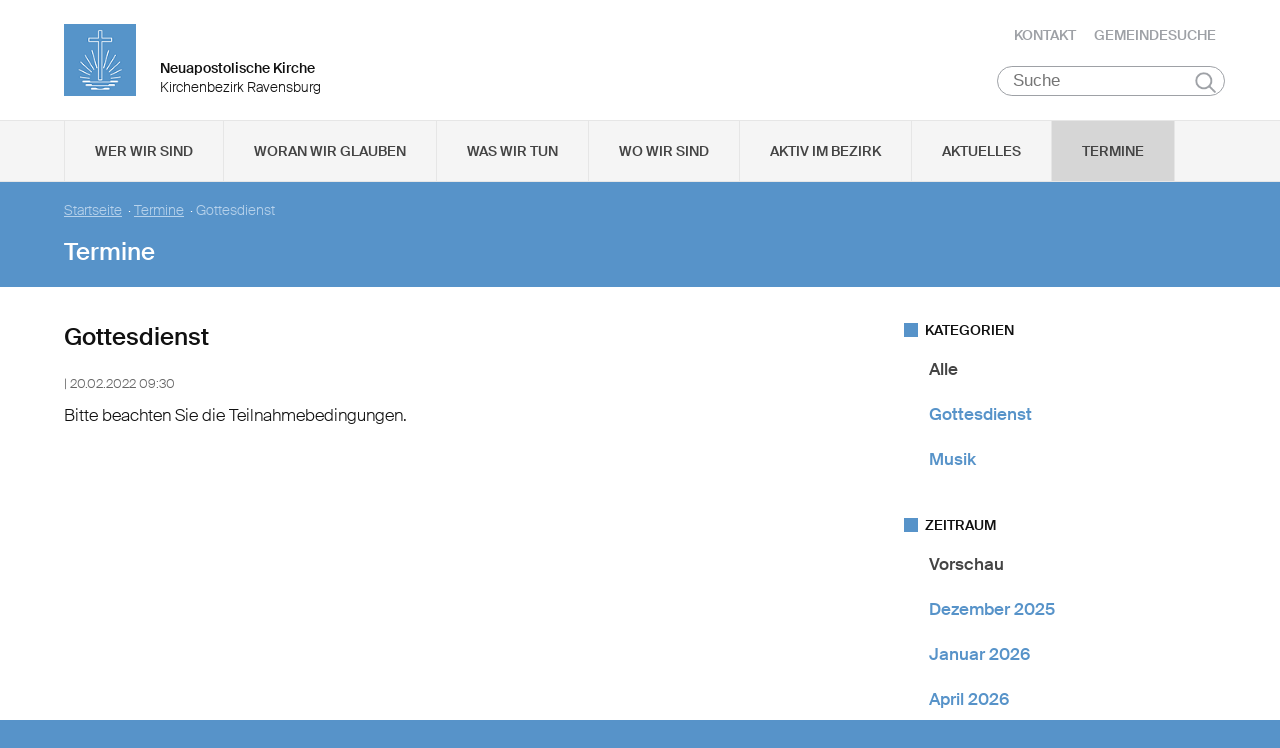

--- FILE ---
content_type: text/html; charset=UTF-8
request_url: https://www.nak-ravensburg.de/db/249788/Termine/Gottesdienst
body_size: 60296
content:
<!DOCTYPE html>

<html lang="de">
<head>

        <meta charset="utf-8">
        <meta http-equiv="Accept-CH" content="DPR, Width, Viewport-Width, Downlink">

        <title>Gottesdienst - Neuapostolische Kirche Kirchenbezirk Ravensburg </title>
        <meta name="description" content="">
        <meta name="author" content="Neuapostolische Kirche im Kirchenbezirk Ravensburg">
         <meta name="viewport" content="width=device-width, minimum-scale=1.0, initial-scale=1.0, user-scalable=yes">
        <link rel="icon" type="image/x-icon" href="/static/themes/nak_sued/fav/favicon.icon" />
        <link rel="shortcut icon" href="/static/themes/nak_sued/fav/favicon.ico" />
        
        <link rel="icon" type="image/png" href="/static/themes/nak_sued/fav/favicon-192x192.png" sizes="192x192" />
        <link rel="icon" type="image/png" href="/static/themes/nak_sued/fav/favicon-160x160.png" sizes="160x160" />
        <link rel="icon" type="image/png" href="/static/themes/nak_sued/fav/favicon-96x96.png" sizes="96x96" />
        <link rel="icon" type="image/png" href="/static/themes/nak_sued/fav/favicon-16x16.png" sizes="16x16" />
        <link rel="icon" type="image/png" href="/static/themes/nak_sued/fav/favicon-32x32.png" sizes="32x32" />
        <meta name="msapplication-TileColor" content="#5a99cf" />
        <meta name="msapplication-TileImage" content="/static/themes/nak_sued/fav/mstile-144x144.png" />
        <meta name="msapplication-config" content="/static/themes/nak_sued/fav/browserconfig.xml" />
        <link rel="canonical" href="https://www.nak-ravensburg.de/db/249788/Termine/Gottesdienst" />


        
           
        <meta property="og:title" content="Gottesdienst" />
        <meta property="og:url" content="https://www.nak-ravensburg.de/db/249788/Termine/Gottesdienst" />
        <meta property="og:locale" content="de_DE" />
        <meta property="og:image" content="https://www.nak-ravensburg.de" />
        <meta property="og:description" content="" /> 
        <meta property="og:sitename" content="Neuapostolische Kirche im Bezirk Ravensburg" /> 
    
        
            <meta property="og:type" content="article" /> 
        
    
        <meta name="viewport" content="width=device-width, initial-scale=1, maximum-scale=10, user-scalable=yes">
        <link rel="stylesheet" type="text/css" href="/static/themes/nak_sued/bower_components/slick-carousel/slick/slick.css"/>
        <link rel="stylesheet" href="/static/themes/nak_sued/stylesheets/unsemantic-grid-responsive-tablet.css" />        
     
   
        <link rel="stylesheet" href="/static/themes/nak_sued/_theme_elements_77.css?cache=1711445153" />
        <link rel="stylesheet" href="/static/themes/nak_sued/styles/unsemantic.css?2016103101" />
        <link rel="stylesheet" href="/static/themes/nak_sued/styles/style.css?2018022201" />
        <link rel="stylesheet" href="/static/themes/nak_sued/styles/print.css?2016103101" />
        <link rel="stylesheet" href="/static/themes/nak_sued/bower_components/jsonlylightbox/css/lightbox.min.css">
        <link rel="stylesheet" href="/static/themes/nak_sued/styles/lightbox.css?2016110801">  
    
        
    
            <script defer src="/static/themes/nak_sued/bower_components/webcomponentsjs/webcomponents-lite.js"></script>
            <link rel="import" href="/static/themes/nak_sued/bower_components/flip-countdown/flip-countdown.html">
    
       
    <link rel="import" href="/static/themes/nak_sued/bower_components/google-map/google-map.html">
    <link rel="import" href="/static/themes/nak_sued/bower_components/google-map/google-map-marker.html">
    <link rel="import" href="/static/themes/nak_sued/bower_components/google-map/google-map-poly.html">
    <link rel="import" href="/static/themes/nak_sued/bower_components/google-map/google-map-directions.html">

        
      
    
    
         




        <script src="/static/themes/nak_sued/javascript/audio.min.js"></script>
  		<script type="text/javascript">
            
            <!-- 
                
                audiojs.events.ready(function() {
                    var as = audiojs.createAll();
                });
  		    
            -->
        
        </script>    

</head>
<body data-buuild-kind="" data-buuild-plugin-zone="true" data-buuild-plugin="Designer" data-buuild-pageload="/admin/77/page/249788/2/pageload">
        
<div class="container">
    <script>    
    function toggle_button(id) {
       var e = document.getElementById(id);
       var index; 
       var x = document.getElementsByClassName("open");
       for (index = 0; index < x.length; ++index) {
           if (x[index] != e){
              menuCleaner(x[index]);
           }
       }
       var y = document.getElementsByClassName("toggle");
       for (index = 0; index < y.length; ++index) {
           mobileMenuCleaner(y[index]);
       }
       e.classList.toggle('open');       
    }
</script>

<div class="wrapper-header grid-container .print-grid-100">
       <header class="grid-100 tablet-grid-100 mobile-grid-100 .print-grid-100">
            
           
           <div id="logo" class="grid-50 tablet-grid-50 mobile-grid-100">
                
               
               <a href="/" title="Zur Startseite">
               
              
                <img id="picture_mark" src="/static/themes/nak_sued/images/nak-logo.png" alt="NAK Bildmarke"/>  
              
               </a>
               
               <h1 class="headline">Neuapostolische Kirche</h1>
               <h2 class="sub-headline">Kirchenbezirk Ravensburg</h2>
                            
            </div>

           <div id="top-nav" class="hide-on-print">
             <ul>
              
               
              
              
    	        <li class="nav"><a href="/kontakt" >Kontakt</a></li>
              
    	        <li class="nav"><a href="/gemeindesuche" >Gemeindesuche</a></li>
              
     
              
                 
                 
            </ul>
                                
              <button class="hamburger" onclick="toggle_button('mobile_menu')" aria-label="Haputmenü">
                <span></span>
                <span></span>
                <span></span>
              </button> 
          
           </div>
           
         <div class="hide-on-print" role="search">
<form class="search " action="/suche">
    <input type="search" name="query" placeholder="Suche" aria-label="Suche"/>
    <button type="submit">Suchen</button>
</form>
</div>

       </header>

</div>
<script type="text/javascript">
    

   function toggleClass(ele, class1) {
      var classes = ele.className;
      var regex = new RegExp('\\b' + class1 + '\\b');
      var hasOne = classes.match(regex);
      class1 = class1.replace(/\s+/g, '');
      if (hasOne)
        ele.className = classes.replace(regex, '');
      else
        ele.className = classes + ' ' + class1;
    }
       
    function removeClass(ele, class1) {
        var classes = ele.className;
        var regex = new RegExp('\\b' + class1 + '\\b');
        class1 = class1.replace(/\s+/g, '');
        ele.className = classes.replace(regex, '');
    }
    
   function closeAllMenus(){
       var currentOpenSubMenus = document.getElementsByClassName("open");
        for (index = 0; index < currentOpenSubMenus.length; ++index) {
              menuCleaner(currentOpenSubMenus[index]);
      }
   }
    
   function menuCleaner(arrayElement){        
           removeClass(arrayElement,"open");
           removeClass(arrayElement, "active_sub");
    }
        
    function toggle_ul(Id) {
       
       var  mainMenuItemId = "main_" + Id;
        
       var subMenuDiv = document.getElementById(Id);
       var mainMenuLi = document.getElementById(mainMenuItemId);       
       
       var index; 
       var currentOpenSubMenus = document.getElementsByClassName("open");
       for (index = 0; index < currentOpenSubMenus.length; ++index) {
           if (currentOpenSubMenus[index] != subMenuDiv){
              menuCleaner(currentOpenSubMenus[index]);
           }
       }
       var currentActiveItem = document.getElementsByClassName("active_sub");
       for (index = 0; index < currentActiveItem.length; ++index) {
           if (currentActiveItem[index] != mainMenuLi){
              menuCleaner(currentActiveItem[index]);
           }
       }
       toggleClass(subMenuDiv,'open');  
       toggleClass(mainMenuLi,'active_sub');         
    }

    function mobileMenuCleaner(arrayElement){        
           removeClass(arrayElement,"toggle");
    }
    
    function toggle_mobile(mid) {
       var subMenuUl = document.getElementById(mid);
       var index; 
       var currentOpenSubMenus = document.getElementsByClassName("toggle");
       for (index = 0; index < currentOpenSubMenus.length; ++index) {
           if (currentOpenSubMenus[index] != subMenuUl){
              mobileMenuCleaner(currentOpenSubMenus[index]);
           }
       }
       toggleClass(subMenuUl,"toggle");
    }
       
       
 
</script>




<!--<div id="mobile_menu" class="hide-on-desktop hide-on-tablet">-->
<div id="mobile_menu" class="hide-on-print">
 <div class="grid-container menu_wrapper">
  <nav class="grid-100 tablet-grid-100 mobile-grid-100">
   <ul>
       
       <li>
           <div class="hide-on-print" role="search">
<form class="search " action="/suche">
    <input type="search" name="query" placeholder="Suche" aria-label="Suche"/>
    <button type="submit">Suchen</button>
</form>
</div>
       </li>
        
        
	
                
                    <li class="inactive">
                        <a href="#" onclick="toggle_mobile('mobile_26343');">Wer wir sind</a>
                    </li>
                

                <li class="sub_mobile">                    
                    <div class="mobile_submenu">
                        <div class="submenu_wrapper grid-container">
                            <ul class="grid-75 tablet-grid-100 mobil-grid-100" id="mobile_26343">           
                                                                
                                           
                                        <li>                      
                                            <a href="/selbstverstaendnis_und_auftrag">Selbstverständnis und Auftrag</a>                   
                                        </li>
                                    
                                                                
                                           
                                        <li>                      
                                            <a href="/vision_und_mission">Vision und Mission</a>                   
                                        </li>
                                    
                                                                
                                           
                                        <li>                      
                                            <a href="/finanzierung">Finanzierung</a>                   
                                        </li>
                                    
                                                                
                                           
                                        <li>                      
                                            <a href="/geschichte">Geschichte</a>                   
                                        </li>
                                    
                                                                
                                           
                                        <li>                      
                                            <a href="/der_kirchenbezirk">Der Kirchenbezirk Ravensburg</a>                   
                                        </li>
                                    
                                
                            </ul>
                        </div>
                    </div>     
                </li>          

         
	
                
                    <li class="inactive">
                        <a href="#" onclick="toggle_mobile('mobile_26344');">Woran wir glauben</a>
                    </li>
                

                <li class="sub_mobile">                    
                    <div class="mobile_submenu">
                        <div class="submenu_wrapper grid-container">
                            <ul class="grid-75 tablet-grid-100 mobil-grid-100" id="mobile_26344">           
                                                                
                                           
                                        <li>                      
                                            <a href="/woran_wir_glauben/der_dreieinige_gott">Der dreieinige Gott</a>                   
                                        </li>
                                    
                                                                
                                           
                                        <li>                      
                                            <a href="/woran_wir_glauben/kirche_jesu_christi">Kirche Jesu Christi</a>                   
                                        </li>
                                    
                                                                
                                           
                                        <li>                      
                                            <a href="/woran_wir_glauben/evangelium_jesu_christi">Evangelium Jesu Christi</a>                   
                                        </li>
                                    
                                                                
                                           
                                        <li>                      
                                            <a href="/woran_wir_glauben/suendenvergebung">Sündenvergebung</a>                   
                                        </li>
                                    
                                                                
                                           
                                        <li>                      
                                            <a href="/woran_wir_glauben/sakramente">Sakramente</a>                   
                                        </li>
                                    
                                                                
                                           
                                        <li>                      
                                            <a href="/wiederkunft_christi">Wiederkunft Christi</a>                   
                                        </li>
                                    
                                                                
                                           
                                        <li>                      
                                            <a href="/woran_wir_glauben/wirken_der_apostel">Wirken der Apostel</a>                   
                                        </li>
                                    
                                                                
                                           
                                        <li>                      
                                            <a href="/woran_wir_glauben/gottes_nahesein">Gottes Nahesein</a>                   
                                        </li>
                                    
                                                                
                                           
                                        <li>                      
                                            <a href="/woran_wir_glauben/gottes_gebote">Gottes Gebote</a>                   
                                        </li>
                                    
                                                                
                                           
                                        <li>                      
                                            <a href="/woran_wir_glauben/leben-nach-dem-tod">Leben nach dem Tod</a>                   
                                        </li>
                                    
                                                                
                                           
                                        <li>                      
                                            <a href="/woran_wir_glauben/heilige_schrift">Heilige Schrift</a>                   
                                        </li>
                                    
                                                                
                                           
                                        <li>                      
                                            <a href="/woran_wir_glauben/glaubensbekenntnis">Glaubensbekenntnis</a>                   
                                        </li>
                                    
                                                                
                                           
                                        <li>                      
                                            <a href="/katechismus">Katechismus</a>                   
                                        </li>
                                    
                                                                
                                           
                                        <li>                      
                                            <a href="/woran_wir_glauben/kirchliche_feiertage">Kirchliche Feiertage</a>                   
                                        </li>
                                    
                                
                            </ul>
                        </div>
                    </div>     
                </li>          

         
	
                
                    <li class="inactive">
                        <a href="#" onclick="toggle_mobile('mobile_26345');">Was wir tun</a>
                    </li>
                

                <li class="sub_mobile">                    
                    <div class="mobile_submenu">
                        <div class="submenu_wrapper grid-container">
                            <ul class="grid-75 tablet-grid-100 mobil-grid-100" id="mobile_26345">           
                                                                
                                    
                                        <li>
                                            <h3>Seelsorge</h3>
                                            <ul>                                                                                         
                                                               
                                                    <li>                      
                                                        <a href="/was-wir-tun/seelsorge/gottesdienst">Gottesdienst</a>                    
                                                    </li>
                                                               
                                                    <li>                      
                                                        <a href="/was-wir-tun/seelsorge/individuelle-seelsorge">Individuelle Seelsorge</a>                    
                                                    </li>
                                                               
                                                    <li>                      
                                                        <a href="/was-wir-tun/seelsorge/segenshandlung">Segenshandlung</a>                    
                                                    </li>
                                                               
                                                    <li>                      
                                                        <a href="/was-wir-tun/seelsorge/trauerfeier">Trauerfeier</a>                    
                                                    </li>
                                                               
                                                    <li>                      
                                                        <a href="/was-wir-tun/seelsorge/unterricht">Unterricht</a>                    
                                                    </li>
                                                
                                            </ul>
                                        </li>
                                    
                                                                
                                    
                                        <li>
                                            <h3>Gemeinschaft</h3>
                                            <ul>                                                                                         
                                                               
                                                    <li>                      
                                                        <a href="/was-wir-tun/gemeinschaft/gemeinde">Gemeinde</a>                    
                                                    </li>
                                                               
                                                    <li>                      
                                                        <a href="/was-wir-tun/gemeinschaft/kinder">Kinder</a>                    
                                                    </li>
                                                               
                                                    <li>                      
                                                        <a href="/was-wir-tun/gemeinschaft/jugendliche">Jugendliche</a>                    
                                                    </li>
                                                               
                                                    <li>                      
                                                        <a href="/was-wir-tun/gemeinschaft/senioren">Senioren</a>                    
                                                    </li>
                                                               
                                                    <li>                      
                                                        <a href="/was_wir_tun/gemeinschaft/singels">Singles</a>                    
                                                    </li>
                                                
                                            </ul>
                                        </li>
                                    
                                
                            </ul>
                        </div>
                    </div>     
                </li>          

         
	
                  
                    <li class="inactive">
                        <a href="/unsere_gemeinden">Wo wir sind</a>
                    </li> 
                

                <li class="sub_mobile">                    
                    <div class="mobile_submenu">
                        <div class="submenu_wrapper grid-container">
                            <ul class="grid-75 tablet-grid-100 mobil-grid-100" id="mobile_26348">           
                                
                            </ul>
                        </div>
                    </div>     
                </li>          

         
	
                
                    <li class="inactive">
                        <a href="#" onclick="toggle_mobile('mobile_26384');">Aktiv im Bezirk</a>
                    </li>
                

                <li class="sub_mobile">                    
                    <div class="mobile_submenu">
                        <div class="submenu_wrapper grid-container">
                            <ul class="grid-75 tablet-grid-100 mobil-grid-100" id="mobile_26384">           
                                                                
                                           
                                        <li>                      
                                            <a href="/was_wir_tun/im_kirchenbezirk/kinder">Kinder im Bezirk</a>                   
                                        </li>
                                    
                                                                
                                           
                                        <li>                      
                                            <a href="/was_wir_tun/im_kirchenbezirk/jugend_jura">jura - Jugend im Bezirk</a>                   
                                        </li>
                                    
                                                                
                                           
                                        <li>                      
                                            <a href="/was_wir_tun/im_kirchenbezirk/senioren">Senioren im Bezirk</a>                   
                                        </li>
                                    
                                                                
                                           
                                        <li>                      
                                            <a href="/was_wir_tun/im_kirchenbezirk/wanderfreunde">Wanderfreunde</a>                   
                                        </li>
                                    
                                
                            </ul>
                        </div>
                    </div>     
                </li>          

         
	
                  
                    <li class="inactive">
                        <a href="/aktuelles">Aktuelles</a>
                    </li> 
                

                <li class="sub_mobile">                    
                    <div class="mobile_submenu">
                        <div class="submenu_wrapper grid-container">
                            <ul class="grid-75 tablet-grid-100 mobil-grid-100" id="mobile_26362">           
                                
                            </ul>
                        </div>
                    </div>     
                </li>          

         
	
                  
                    <li class="active">
                        <a href="/termine">Termine</a>
                    </li> 
                

                <li class="sub_mobile">                    
                    <div class="mobile_submenu">
                        <div class="submenu_wrapper grid-container">
                            <ul class="grid-75 tablet-grid-100 mobil-grid-100" id="mobile_26363">           
                                
                            </ul>
                        </div>
                    </div>     
                </li>          

        
       
   </ul>  
  </nav>
 </div>    
</div>


<!--<div id="menu" class="hide-on-mobile hide-on-print">-->
<div id="menu" class="hide-on-print">
 <div class="grid-container">
  <nav class="grid-100 tablet-grid-100 mobile-grid-100">
   <ul>    
   
                  
        
    
      
                
                    <li id="main_desktop_1598981" class="inactive">
                        <a href="#" onclick="toggle_ul('desktop_1598981');">Wer wir sind</a>
                    </li>
                

        
    
      
                
                    <li id="main_desktop_1598982" class="inactive">
                        <a href="#" onclick="toggle_ul('desktop_1598982');">Woran wir glauben</a>
                    </li>
                

        
    
      
                
                    <li id="main_desktop_1598983" class="inactive">
                        <a href="#" onclick="toggle_ul('desktop_1598983');">Was wir tun</a>
                    </li>
                

        
    
      
                  
                    <li id="main_desktop_1598986" class="inactive">
                        <a href="/unsere_gemeinden">Wo wir sind</a>
                    </li>
                

        
    
      
                
                    <li id="main_desktop_1599022" class="inactive">
                        <a href="#" onclick="toggle_ul('desktop_1599022');">Aktiv im Bezirk</a>
                    </li>
                

        
    
      
                  
                    <li id="main_desktop_1599000" class="inactive">
                        <a href="/aktuelles">Aktuelles</a>
                    </li>
                

        
    
      
                  
                    <li id="main_desktop_1599001" class="active">
                        <a href="/termine">Termine</a>
                    </li>
                

        
   </ul>   
  </nav>       
 </div>    
</div>


<div id="submenu" class="hide-on-mobile hide-on-print">
 <div class="submenu_wrapper grid-container">
        
    
     
                <div class="grid-parent" id="desktop_1598981">
                    <ul>
                          
                        
      
                              
                                <li class="grid-20 tablet-grid-33 mobile-grid-100 item_single">                      
                                    <a href="/selbstverstaendnis_und_auftrag">Selbstverständnis und Auftrag</a>                    
                                </li>
                                   
                        
      
                              
                                <li class="grid-20 tablet-grid-33 mobile-grid-100 item_single">                      
                                    <a href="/vision_und_mission">Vision und Mission</a>                    
                                </li>
                                   
                        
      
                              
                                <li class="grid-20 tablet-grid-33 mobile-grid-100 item_single">                      
                                    <a href="/finanzierung">Finanzierung</a>                    
                                </li>
                                   
                        
      
                              
                                <li class="grid-20 tablet-grid-33 mobile-grid-100 item_single">                      
                                    <a href="/geschichte">Geschichte</a>                    
                                </li>
                                   
                        
      
                              
                                <li class="grid-20 tablet-grid-33 mobile-grid-100 item_single">                      
                                    <a href="/der_kirchenbezirk">Der Kirchenbezirk Ravensburg</a>                    
                                </li>
                                   
                         

                        <li class="closebutton">
                            <div class="grid-100 tablet-grid-100 hide-on-mobile button_close">
                            
    <button onclick="closeAllMenus()" type="button" class="submenu_close_button hide-on-print">
        schließen
    </button>

        
                            </div>
                        </li>
                    </ul> 
                </div>  
        
                <div class="grid-parent" id="desktop_1598982">
                    <ul>
                          
                        
      
                              
                                <li class="grid-20 tablet-grid-33 mobile-grid-100 item_single">                      
                                    <a href="/woran_wir_glauben/der_dreieinige_gott">Der dreieinige Gott</a>                    
                                </li>
                                   
                        
      
                              
                                <li class="grid-20 tablet-grid-33 mobile-grid-100 item_single">                      
                                    <a href="/woran_wir_glauben/kirche_jesu_christi">Kirche Jesu Christi</a>                    
                                </li>
                                   
                        
      
                              
                                <li class="grid-20 tablet-grid-33 mobile-grid-100 item_single">                      
                                    <a href="/woran_wir_glauben/evangelium_jesu_christi">Evangelium Jesu Christi</a>                    
                                </li>
                                   
                        
      
                              
                                <li class="grid-20 tablet-grid-33 mobile-grid-100 item_single">                      
                                    <a href="/woran_wir_glauben/suendenvergebung">Sündenvergebung</a>                    
                                </li>
                                   
                        
      
                              
                                <li class="grid-20 tablet-grid-33 mobile-grid-100 item_single">                      
                                    <a href="/woran_wir_glauben/sakramente">Sakramente</a>                    
                                </li>
                                   
                        
      
                              
                                <li class="grid-20 tablet-grid-33 mobile-grid-100 item_single">                      
                                    <a href="/wiederkunft_christi">Wiederkunft Christi</a>                    
                                </li>
                                   
                        
      
                              
                                <li class="grid-20 tablet-grid-33 mobile-grid-100 item_single">                      
                                    <a href="/woran_wir_glauben/wirken_der_apostel">Wirken der Apostel</a>                    
                                </li>
                                   
                        
      
                              
                                <li class="grid-20 tablet-grid-33 mobile-grid-100 item_single">                      
                                    <a href="/woran_wir_glauben/gottes_nahesein">Gottes Nahesein</a>                    
                                </li>
                                   
                        
      
                              
                                <li class="grid-20 tablet-grid-33 mobile-grid-100 item_single">                      
                                    <a href="/woran_wir_glauben/gottes_gebote">Gottes Gebote</a>                    
                                </li>
                                   
                        
      
                              
                                <li class="grid-20 tablet-grid-33 mobile-grid-100 item_single">                      
                                    <a href="/woran_wir_glauben/leben-nach-dem-tod">Leben nach dem Tod</a>                    
                                </li>
                                   
                        
      
                              
                                <li class="grid-20 tablet-grid-33 mobile-grid-100 item_single">                      
                                    <a href="/woran_wir_glauben/heilige_schrift">Heilige Schrift</a>                    
                                </li>
                                   
                        
      
                              
                                <li class="grid-20 tablet-grid-33 mobile-grid-100 item_single">                      
                                    <a href="/woran_wir_glauben/glaubensbekenntnis">Glaubensbekenntnis</a>                    
                                </li>
                                   
                        
      
                              
                                <li class="grid-20 tablet-grid-33 mobile-grid-100 item_single">                      
                                    <a href="/katechismus">Katechismus</a>                    
                                </li>
                                   
                        
      
                              
                                <li class="grid-20 tablet-grid-33 mobile-grid-100 item_single">                      
                                    <a href="/woran_wir_glauben/kirchliche_feiertage">Kirchliche Feiertage</a>                    
                                </li>
                                   
                         

                        <li class="closebutton">
                            <div class="grid-100 tablet-grid-100 hide-on-mobile button_close">
                            
    <button onclick="closeAllMenus()" type="button" class="submenu_close_button hide-on-print">
        schließen
    </button>

        
                            </div>
                        </li>
                    </ul> 
                </div>  
        
                <div class="grid-parent" id="desktop_1598983">
                    <ul>
                          
                        
      
                            
                                <li class="grid-20 tablet-grid-33 mobile-grid-100 item_grouped" >
                                    <h3>Seelsorge</h3>
                                    <ul>
                                                       
                                            <li>                      
                                                <a href="/was-wir-tun/seelsorge/gottesdienst">Gottesdienst</a>                    
                                            </li>
                                                       
                                            <li>                      
                                                <a href="/was-wir-tun/seelsorge/individuelle-seelsorge">Individuelle Seelsorge</a>                    
                                            </li>
                                                       
                                            <li>                      
                                                <a href="/was-wir-tun/seelsorge/segenshandlung">Segenshandlung</a>                    
                                            </li>
                                                       
                                            <li>                      
                                                <a href="/was-wir-tun/seelsorge/trauerfeier">Trauerfeier</a>                    
                                            </li>
                                                       
                                            <li>                      
                                                <a href="/was-wir-tun/seelsorge/unterricht">Unterricht</a>                    
                                            </li>
                                        
                                    </ul>
                                </li>
                                   
                        
      
                            
                                <li class="grid-20 tablet-grid-33 mobile-grid-100 item_grouped" >
                                    <h3>Gemeinschaft</h3>
                                    <ul>
                                                       
                                            <li>                      
                                                <a href="/was-wir-tun/gemeinschaft/gemeinde">Gemeinde</a>                    
                                            </li>
                                                       
                                            <li>                      
                                                <a href="/was-wir-tun/gemeinschaft/kinder">Kinder</a>                    
                                            </li>
                                                       
                                            <li>                      
                                                <a href="/was-wir-tun/gemeinschaft/jugendliche">Jugendliche</a>                    
                                            </li>
                                                       
                                            <li>                      
                                                <a href="/was-wir-tun/gemeinschaft/senioren">Senioren</a>                    
                                            </li>
                                                       
                                            <li>                      
                                                <a href="/was_wir_tun/gemeinschaft/singels">Singles</a>                    
                                            </li>
                                        
                                    </ul>
                                </li>
                                   
                         

                        <li class="closebutton">
                            <div class="grid-100 tablet-grid-100 hide-on-mobile button_close">
                            
    <button onclick="closeAllMenus()" type="button" class="submenu_close_button hide-on-print">
        schließen
    </button>

        
                            </div>
                        </li>
                    </ul> 
                </div>  
        
                <div class="grid-parent" id="desktop_1598986">
                    <ul>
                          
                         

                        <li class="closebutton">
                            <div class="grid-100 tablet-grid-100 hide-on-mobile button_close">
                            
    <button onclick="closeAllMenus()" type="button" class="submenu_close_button hide-on-print">
        schließen
    </button>

        
                            </div>
                        </li>
                    </ul> 
                </div>  
        
                <div class="grid-parent" id="desktop_1599022">
                    <ul>
                          
                        
      
                              
                                <li class="grid-20 tablet-grid-33 mobile-grid-100 item_single">                      
                                    <a href="/was_wir_tun/im_kirchenbezirk/kinder">Kinder im Bezirk</a>                    
                                </li>
                                   
                        
      
                              
                                <li class="grid-20 tablet-grid-33 mobile-grid-100 item_single">                      
                                    <a href="/was_wir_tun/im_kirchenbezirk/jugend_jura">jura - Jugend im Bezirk</a>                    
                                </li>
                                   
                        
      
                              
                                <li class="grid-20 tablet-grid-33 mobile-grid-100 item_single">                      
                                    <a href="/was_wir_tun/im_kirchenbezirk/senioren">Senioren im Bezirk</a>                    
                                </li>
                                   
                        
      
                              
                                <li class="grid-20 tablet-grid-33 mobile-grid-100 item_single">                      
                                    <a href="/was_wir_tun/im_kirchenbezirk/wanderfreunde">Wanderfreunde</a>                    
                                </li>
                                   
                         

                        <li class="closebutton">
                            <div class="grid-100 tablet-grid-100 hide-on-mobile button_close">
                            
    <button onclick="closeAllMenus()" type="button" class="submenu_close_button hide-on-print">
        schließen
    </button>

        
                            </div>
                        </li>
                    </ul> 
                </div>  
        
                <div class="grid-parent" id="desktop_1599000">
                    <ul>
                          
                         

                        <li class="closebutton">
                            <div class="grid-100 tablet-grid-100 hide-on-mobile button_close">
                            
    <button onclick="closeAllMenus()" type="button" class="submenu_close_button hide-on-print">
        schließen
    </button>

        
                            </div>
                        </li>
                    </ul> 
                </div>  
        
                <div class="grid-parent" id="desktop_1599001">
                    <ul>
                          
                         

                        <li class="closebutton">
                            <div class="grid-100 tablet-grid-100 hide-on-mobile button_close">
                            
    <button onclick="closeAllMenus()" type="button" class="submenu_close_button hide-on-print">
        schließen
    </button>

        
                            </div>
                        </li>
                    </ul> 
                </div>  
        
        
 </div>
</div>

<!-- Hauptinhalte C --> 

<div data-buuild-dropzone="sidecontent" data-buuild-zone="content" class="minh">
	<div class="wrapper-teaser .print-grid-100">
    <div class="grid-container .print-grid-100">
        <div class="wrapper-teaser-inner .print-grid-100">
            
    
        
    
    <ul class="breadcrumbs hide-on-print">
        
            
            <li><a href="/">Startseite</a>&nbsp; · </li> 
        
        
            <li><a href="/termine">Termine</a>&nbsp; · </li>
        
        <li><strong>Gottesdienst</strong></li>
    </ul>
    <h2>Termine</h2>

            
        </div>
    </div>
</div>

</div>
  
  
  
<div class="minh grid-container">
  
  <div data-buuild-dropzone="firstcolumn" class="grid-65 tablet-grid-65  print-grid-100 suffix-5 first_column">
    <!-- Hauptinhalte A --> 
<div data-buuild-dropzone="maincontent" data-buuild-zone="content" class="minh">
	<h2>Gottesdienst</h2>


<div class="block">
    <p>
        <small class="apointment_details">
            
            
             
             
            
             |
            
                
                    20.02.2022 09:30
                    
                
            
        </small>
    </p>

    <p><p>Bitte beachten Sie die Teilnahmebedingungen.</p>
</p>

</div>
    


    


</div>
  
  
  
&nbsp;
  </div>
  
  
  <div data-buuild-dropzone="secondcolumn" class="grid-30 tablet-grid-30  print-grid-100  second_column">
    <!-- Hauptinhalte B --> 

<div data-buuild-dropzone="extracontent" data-buuild-zone="content" class="minh">
	



 



  
    
        
 



  
    
        
 



 

 



    










 

    

        

        
         
            

            

            
                

    <div class="widget_wrapper">


        <div class="minh widget hide-on-mobile hide-on-print">
            <h5 class="caption">Kategorien</h5>


            <div  class="block">
                <ul class="list">
                    <li class="vert"><span><a class="black"  href="/termine">Alle</a></span></li> 
                    
                    
                    
                    
                    
                    
                        
                    
                        
                    
                        
                    
                        
                    
                        
                    
                        
                            
                    
                                <li class="vert "><a href="/termine?category=825B1EAA-2245-11E6-8648-E145EF146B76">Gottesdienst</a></li>
                    
                            
                        
                    
                        
                    
                        
                    
                        
                    
                        
                            
                    
                                <li class="vert "><a href="/termine?category=825EE22E-2245-11E6-8648-E145EF146B76">Musik</a></li>
                    
                            
                        
                    
                        
                    
                        
                    
                        
                      
                </ul>
            </div>
        </div>

    
</div>


            

        

    






 



  
    
        
 



 

 



    










 

    

        

        
         
            

            

            
                

    <div class="widget_wrapper">


    
    
            
            
  

            <div class="minh widget hide-on-print">  
                <h5 class="caption">Zeitraum</h5>
  
                <div class="block">
                <ul class="list">        
                    <li class="vert"><span><a class="black" href="/termine">Vorschau</a></span></li>        
                    
                    
                          
                    
                            
                    
                                
                    
                                    
                                        <li class="vert "><a href="/termine?from=1764543600&amp;to=1767221999">Dezember 2025</a></li>
                                        <!--<li><a class="black" href="/termine?from=1764543600&to=1767221999">Dezember 2025</a></li>-->
                                    
                    
                                
                    
                              
                    
                            
                    
                                
                    
                                    
                                        <li class="vert "><a href="/termine?from=1767222000&amp;to=1769900399">Januar 2026</a></li>
                                        <!--<li><a class="black" href="/termine?to=1769900399&from=1767222000">Januar 2026</a></li>-->
                                    
                    
                                
                    
                              
                    
                            
                    
                                
                    
                                    
                                        <li class="vert "><a href="/termine?from=1774994400&amp;to=1777586399">April 2026</a></li>
                                        <!--<li><a class="black" href="/termine?to=1777586399&from=1774994400">April 2026</a></li>-->
                                    
                    
                                
                    
                              
                    
                            
                    
                                
                    
                                    
                                        <li class="vert "><a href="/termine?to=1780264799&amp;from=1777586400">Mai 2026</a></li>
                                        <!--<li><a class="black" href="/termine?from=1777586400&to=1780264799">Mai 2026</a></li>-->
                                    
                    
                                
                    
                              
                    
                            
                    
                                
                    
                                    
                                        <li class="vert "><a href="/termine?to=1782856799&amp;from=1780264800">Juni 2026</a></li>
                                        <!--<li><a class="black" href="/termine?from=1780264800&to=1782856799">Juni 2026</a></li>-->
                                    
                    
                                
                    
                              
                    
                            
                    
                                
                    
                                    
                                        <li class="vert "><a href="/termine?to=1785535199&amp;from=1782856800">Juli 2026</a></li>
                                        <!--<li><a class="black" href="/termine?from=1782856800&to=1785535199">Juli 2026</a></li>-->
                                    
                    
                                
                    
                              
                    
                            
                    
                                
                    
                                    
                                        <li class="vert "><a href="/termine?from=1790805600&amp;to=1793487599">Oktober 2026</a></li>
                                        <!--<li><a class="black" href="/termine?to=1793487599&from=1790805600">Oktober 2026</a></li>-->
                                    
                    
                                
                    
                              
                    
                            
                    
                                
                    
                                    
                                        <li class="vert "><a href="/termine?from=1793487600&amp;to=1796079599">November 2026</a></li>
                                        <!--<li><a class="black" href="/termine?from=1793487600&to=1796079599">November 2026</a></li>-->
                                    
                    
                                
                    
                              
       
                        
                    </ul>
                </div>
            </div>
        

    
</div>


            

        

    


<div class="widget_wrapper">


<div class="widget hide-on-print">
  
     <h5 class="caption">ICAL-Feed</h5>


  <ul class="block icalendar">
      <li class="vert"><a href="/api/page/249788/latest/export/60F88A2A-7BB5-11EC-916A-2197AF825EC7">ICAL abonnieren</a></li>
  </ul>
</div>


</div>

</div>
  
  
  
&nbsp;
  </div>
  
  <div class="clear"> </div>

</div>
  
<div class="wrapper_footer hide-on-print">
        <div class="wrapper_footer_inner grid-container">
            <footer class="grid-100 tablet-grid-100 mobile-grid-100">
                <div id="credits" class="grid-50 tablet-grid-50 mobile-grid-100">
                  
                   <span>&copy; 1999&#x202f;–&#x202f;2025 Neuapostolische Kirche –  Kirchenbezirk Ravensburg</span>
                  
                </div>    
               
                
                <div id="footer-nav" class="grid-50 tablet-grid-50 mobile-grid-100">
                  <ul>    
                    
                     
                    
    	              <li class="nav"><a href="/nak_sueddeutschland" target="_blank">NAK SÜDDEUTSCHLAND</a></li>
                    
    	              <li class="nav"><a href="/human-aktiv" target="_blank">human aktiv</a></li>
                    
    	              <li class="nav"><a href="/impressum" >Impressum</a></li>
                    
    	              <li class="nav"><a href="/datenschutz" >Datenschutz</a></li>
                         
                            
                  </ul>
                </div>                
            </footer>
        </div>
    </div>

</div>

<script src="/static/themes/nak_sued/bower_components/jsonlylightbox/js/lightbox.min.js" type="text/javascript"></script>
<script>var lightbox = new Lightbox();  lightbox.load();</script>
    

    
     
        <script src="/static/themes/nak_sued/bower_components/jquery/dist/jquery.min.js"></script>
        <script src="/static/themes/nak_sued/bower_components/magnific-popup/dist/jquery.magnific-popup.js"></script>
        <script src="/static/themes/nak_sued/bower_components/slick-carousel/slick/slick.min.js" ></script>

        <script>
            
        if ( $('.slick-slider') ) {
            $('.slick-slider').slick({  
                dots: true
            });
        }
            
        if( $('.popup-list') ) { 
        
            $('.popup-list').each(function() { // the containers for all your galleries
       
            $(this).magnificPopup({
             delegate: 'a.magnific:visible', // child items selector, by clicking on it popup will open: visible for slider! #5018
              type: 'image',
              gallery:{enabled:true},
              verticalFit: true, // Fits image in area vertically
              tError: '<a href="%url%">Das Bild</a> konnte nicht geladen werden.', // Error message            
              image: {
                  markup: '<div class="mfp-figure">'+
                    '<div class="mfp-close"></div>'+
                    '<div class="mfp-img"  style="background: #fff"></div>'+
                    '<div class="mfp-bottom-bar">'+
                      '<div class="mfp-title" style="font-size: 18px; font-weight: 400; padding: 8px 32px 8px 8px;"></div>'+
                      '<div class="mfp-counter"></div>'+
                    '</div>'+
                  '</div>', // Popup HTML markup. `.mfp-img` div will be replaced with img tag, `.mfp-close` by close button

                  cursor: 'mfp-zoom-out-cur', // Class that adds zoom cursor, will be added to body. Set to null to disable zoom out cursor.
              
                  titleSrc: function(item) {
                    return (item.el.attr('title') || "") + ' <a href="'+item.el.attr('download-link')+'">Download</a>';
                  }
               }                       
                });
            });
        }
        </script>  
        
    
</body>
</html>



--- FILE ---
content_type: text/html
request_url: https://www.nak-ravensburg.de/static/themes/nak_sued/bower_components/flip-countdown/flip-countdown.html
body_size: 2442
content:
<link rel="import" href="../polymer/polymer.html">
<link rel="import" href="moment-import.html">
<link rel="import" href="moment-import.html">


<!--
A flip clock, timer and countdown made with Polymer

##### Examples

    <flip-countdown></flip-countdown>

    <flip-countdown display-mode="timer" show-buttons></flip-countdown>

    <flip-countdown display-mode="countdown" start-from="20" show-buttons></flip-countdown>

@demo
@element flip-countdown
@homepage http://Granze.github.io/flip-countdown
@author Maurizio Mangione

-->

<dom-module id="flip-countdown">
  <style>
    :host {
      display: block;
    }
    #clock {
      font-family: Arial, Verdana, sans-serif;
      font-weight: bold;
      font-size: var(--digits-size, 50px);
      list-style: none;
      padding: 0;
      margin: 0;
    }

    #clock li {
        display: inline-block;
    }

    #clock em {
        display: block;
        text-align: center;
        font-size: 13px;
        line-height: 18px;
    }

    #clock .num {
      position: relative;
      display: block;
      padding: 5px 15px;
      border-radius: 4px;
      color: var(--digits-color, #fff);
      box-shadow: var(--box-shadow, 1px 1px 1px #555);
      background-color: var(--bg-color, #333);
    }

    #clock .num:after {
      content: '';
      position: absolute;
      left: 0;
      top: 50%;
      width: 100%;
      height: 3px;
      background-color: #111;
    }

     </style>
  <template>
    <ul id="clock">
      
        <li>
            <span hidden$="[[hideAll]]">
                <span hidden$="[[hideYears]]">
                    <span class="num" id="years0">[[years]]</span>
                    <em>[[stringYear]]</em>
                </span>
            </span>
        </li>
    
        <li>
            <span hidden$="[[hideAll]]">
                <span hidden$="[[hideMonths]]">
                    <span class="num" id="months0">[[months]]</span>
                    <em>[[stringMonth]]</em>
                </span>
            </span>
        </li>

        <li hidden$="[[hideDays]]">
            <span hidden$="[[hideAll]]">
                <span class="num" id="days0">[[days]]</span>
                <em>[[stringDay]]</em>
            </span>
        </li>

        <li hidden$="[[hideHours]]">
            <span hidden$="[[hideAll]]">
                <span class="num" id="hours0">[[hours]]</span>
                <em>[[stringHour]]</em>
            </span>
        </li>

        <li hidden$="[[hideMinutes]]">
            <span hidden$="[[hideAll]]">
                <span class="num" id="minutes0">[[minutes]] </span>      
                <em>[[stringMinute]]</em>
            </span>
        </li>

        <li hidden$="[[hideSeconds]]">
            <span hidden$="[[hideAll]]">
                <span class="num" id="seconds0">[[seconds]]</span>
                <em>[[stringSecond]]</em>
            </span>
        </li>
     </ul>
  </template>
</dom-module>

<script>
  Polymer({
    is: 'flip-countdown',
    /***
     * @private
     * @type String
     * @default '000000'
     */
    minutes: 0,
    hours: 0,
    days: 0,
    years: 0,
    months: 0,

    /***
     * @private
     * @default null
     */
    timer: null,
    /***
     * @private
     * @type Boolean
     * @default false
     */
    isRunning: false,

    properties: {
      
       labelYears: {
           type: String,
           value: "Jahre"
       },
      
       labelMonths: {
           type: String,
           value: "Monate"
       },
        
       labelDays: {
           type: String,
           value: "Tage"
       },
  
      labelHours: {
          type: String,
          value: "Stunden"
      },
       
       labelMinutes: {
           type: String,
           value: "Minuten"
       },
       
       labelSeconds: {
           type: String,
           value: "Sekunden"
       },
  
      labelYear: {
          type: String,
          value: "Jahr"
      },
     
      labelMonth: {
          type: String,
          value: "Monat"
      },
       
      labelDay: {
          type: String,
          value: "Tag"
      },
  
      labelHour: {
          type: String,
          value: "Stunde"
      },
      
      labelMinute: {
          type: String,
          value: "Minute"
      },
      
      labelSecond: {
          type: String,
          value: "Sekunde"
      },
        
       /**
       * Set the flip clock mode. Possible values are 'timer' and 'countdown'.
       * A clock will be displayed if no value is specified.
       *
       * @attribute displayMode
       * @type String
       * @default
       */
      displayMode: {
        type: String
      },
      /**
       * Show the command buttons to start, stop and reset a timer or a countdown
       *
       * @attribute showButtons
       * @type Boolean
       * @default false
       */
      showButtons: {
        type: Boolean,
        value: false
      },
      /**
       * Hide the hour digits in the counter, timer and countdown
       *
       * @attribute hideHours
       * @type Boolean
       * @default false
       */
      hideHours: {
        type: Boolean,
        value: false
      },
      hideSeconds: {
        type: Boolean,
        value: false
      },
      hideMinutes: {
        type: Boolean,
        value: false
      },
       hideDays: {
        type: Boolean,
        value: false
      },
       hideMonths: {
        type: Boolean,
        value: false
      },
       hideYears: {
        type: Boolean,
        value: false
      },
      hideAll: {
        type: Boolean,
        value: false
      },

        /**
       * Starting minutes for the countdown
       *
       * @attribute startFrom
       * @type Number
       * @default null
       */
      startFrom: {
        type: Number,
        value: null
      },
    },
    /**
     * The `_createClock` method start a clock that display the current time.
     *
     * @method _createClock
     * @private
     */
    _createClock: function() {
      this.time = moment().format('YYMMDDHHmmss');
      this.async(this._createClock, 5);
    },
    /**
     * The `_createTimer` method create a timer
     *
     * @method _createTimer
     * @private
     */
    _createTimer: function() {
      if(this.isRunning) {
      }
    },
    /**
     * The `_createCountdown` method create a countdown
     *
     * @method _createCountdown
     * @private
     */
    _createCountdown: function() {

        this.current = moment();
        

        var diff = moment.preciseDiff(this.end, this.current, true);
        
        this.years   = this._format(diff.years);
        this.months  = this._format(diff.months);
        this.days    = this._format(diff.days);
        this.hours   = this._format(diff.hours);
        this.minutes = this._format(diff.minutes);
        this.seconds = this._format(diff.seconds);
        
        // Check ohne modifikation
        this.hideYears  = diff.years == 0 || this.hideYears === true ? true : false;
        this.hideMonths = (diff.months == 0 && diff.years == 0) || this.hideMonths === true ? true : false;
        this.hideDays = diff.days == 0 && diff.months == 0 && diff.years == 0 ? true : false ;
        
        // Funktionsscope da die differenze für das autohide unten genutzt werden muss
        var diffDays = 0;
        var diffMonths = 0;
        
        //Wenn hideYears inital vom Nutzer gesetzt wurde und dann unten automatisch, wenn Jahre === 0
        if(this.hideYears === true && this.hideMonths === false && diff.years > 0) {

            diffMonths = this.end.diff(this.current, 'M');
            this.years = null;
            this.months = this._format(diffMonths);
        }
        
        //Wenn hideMonths inital vom Nutzer gesetzt wurde und dann unten automatisch, wenn Monate === 0
        if(this.hideMonths === true && this.hideYears === true && (diff.months > 0 || diff.years > 0)) {

            diffDays = this.end.diff(this.current, 'd');
            this.months = 0;
            this.years = 0;
            this.days = this._format(diffDays + 1);
        }
        
        // Hier muss das initale hideYears beachtet werden, besser wäre hier eine extra Variable als diese unschöne Logik verdreheung die nie false erlaubt
        // hideDays wird von außen nicht unterstützt
        this.hideYears  = diff.years == 0 || this.hideYears === true ? true : false;
        this.hideMonths = (diff.months + diffMonths == 0 && diff.years == 0) || this.hideMonths === true ? true : false;
        this.hideDays = diff.days + diffDays == 0 && diff.months + diffMonths == 0 && diff.years == 0 ? true : false ;

        // Kein addieren/subtrahieren nötig, da irrelevant, wenn nicht sichtbar
        this.stringYear  = diff.years > 1 ? this.labelYears : this.labelYear;
        this.stringMonth = diff.months > 1 ? this.labelMonths : this.labelMonth;
        // Addition nötig da sonst fehlerhaft da diff.days nicht mehr den tatsächlichen Wert darstellt
        this.stringDay   = diff.days + diffDays > 1 ? this.labelDays : this.labelDay;
        this.stringHour   = diff.hours > 1 ? this.labelHours : this.labelHour;
        this.stringMinute  = diff.minutes > 1 ? this.labelMinutes : this.labelMinute;
        this.stringSecond  = diff.seconds > 1 ? this.labelSeconds : this.labelSecond;
        
        if(this.current >= this.end) {
            this.hideAll = true;
        }

        this.async(this._createCountdown, 1000);
    },

    _format: function(d) {

        if ( d < 10 ) {
    
            return "0" + d ;

        } else {
        
            return d;
        }
    },

    /**
     * The `_startCount` method starts the timer or the countdown
     *
     * @method _startCount
     * @private
     */
    _startCount: function() { 
        this.end     = moment( this.startFrom );
        this._createCountdown()
   },
    /**
     * The `_stopCount` stop the running timer or countdown
     *
     * @method _stopCount
     * @private
     */
    _stopCount: function() {
      this.isRunning = false;
    },

    ready: function() {

      this._startCount();
    }
  });
</script>


--- FILE ---
content_type: text/html
request_url: https://www.nak-ravensburg.de/static/themes/nak_sued/bower_components/google-map/google-map.html
body_size: 5586
content:
<!-- Copyright (c) 2015 Google Inc. All rights reserved. -->

<link rel="import" href="../polymer/polymer.html">
<link rel="import" href="../google-apis/google-maps-api.html">
<link rel="import" href="../iron-resizable-behavior/iron-resizable-behavior.html">
<link rel="import" href="../iron-selector/iron-selector.html">
<link rel="import" href="google-map-marker.html">
<!--
The `google-map` element renders a Google Map.

<b>Example</b>:

    <style>
      google-map {
        height: 600px;
      }
    </style>
    <google-map latitude="37.77493" longitude="-122.41942" api-key="1234"></google-map>

<b>Example</b> - add markers to the map and ensure they're in view:

    <google-map latitude="37.77493" longitude="-122.41942" fit-to-markers>
      <google-map-marker latitude="37.779" longitude="-122.3892"
          draggable="true" title="Go Giants!"></google-map-marker>
      <google-map-marker latitude="37.777" longitude="-122.38911"></google-map-marker>
    </google-map>

<b>Example</b>:

    <google-map disable-default-ui zoom="15"></google-map>
    <script>
      var map = document.querySelector('google-map');
      map.latitude = 37.77493;
      map.longitude = -122.41942;
      map.addEventListener('google-map-ready', function(e) {
        alert('Map loaded!');
      });
    </script>

<b>Example</b> - with Google directions, using data-binding inside another Polymer element

    <google-map map="{{map}}"></google-map>
    <google-map-directions map="[[map]]"
        start-address="San Francisco" end-address="Mountain View">
    </google-map-directions>

Disable dragging by adding `draggable="false"` on the `google-map` element.

<b>Example</b> - loading the Maps API from another origin (China)

    <google-map maps-url="http://maps.google.cn/maps/api/js?callback=%%callback%%">

###  Tips

If you're seeing the message "You have included the Google Maps API multiple times on this page. This may cause unexpected errors." it probably means you're loading other maps elements on the page (`<google-maps-directions>`). Each maps element must include the same set of configuration options (`apiKey`, `clientId`, `language`, `version`, etc.) so the Maps API is loaded from the same URL.

@demo demo/index.html
@demo demo/polys.html
@demo demo/kml.html
-->

<dom-module id="google-map">

  <style>
    :host {
      position: relative;
      display: block;
      height: 100%;
    }

    #map {
      position: absolute;
      top: 0;
      right: 0;
      bottom: 0;
      left: 0;
    }

  </style>
  <template>

    <google-maps-api id="api"
      api-key="[[apiKey]]"
      client-id="[[clientId]]"
      version="[[version]]"
      signed-in="[[signedIn]]"
      language="[[language]]"
      on-api-load="_mapApiLoaded"
      maps-url="[[mapsUrl]]"></google-maps-api>

    <div id="map"></div>

    <iron-selector id="selector" multi="[[!singleInfoWindow]]" selected-attribute="open" activate-event="google-map-marker-open" on-google-map-marker-close="_deselectMarker">
      <content id="markers" select="google-map-marker"></content>
    </iron-selector>
    <content id="objects" select="*"></content>
  </template>
</dom-module>

<script>

  Polymer({

    is: 'google-map',


    /**
     * Fired when the Maps API has fully loaded.
     * @event google-map-ready
     */
    /**
     * Fired when the user clicks on the map (but not when they click on a marker, infowindow, or
     * other object). Requires the clickEvents attribute to be true.
     * @event google-map-click
     * @param {google.maps.MouseEvent} event The mouse event.
     */
    /**
     * Fired when the user double-clicks on the map. Note that the google-map-click event will also fire,
     * right before this one. Requires the clickEvents attribute to be true.
     * @event google-map-dblclick
     * @param {google.maps.MouseEvent} event The mouse event.
     */
    /**
     * Fired repeatedly while the user drags the map. Requires the dragEvents attribute to be true.
     * @event google-map-drag
     */
    /**
     * Fired when the user stops dragging the map. Requires the dragEvents attribute to be true.
     * @event google-map-dragend
     */
    /**
     * Fired when the user starts dragging the map. Requires the dragEvents attribute to be true.
     * @event google-map-dragstart
     */
    /**
     * Fired whenever the user's mouse moves over the map container. Requires the mouseEvents attribute to
     * be true.
     * @event google-map-mousemove
     * @param {google.maps.MouseEvent} event The mouse event.
     */
    /**
     * Fired when the user's mouse exits the map container. Requires the mouseEvents attribute to be true.
     * @event google-map-mouseout
     * @param {google.maps.MouseEvent} event The mouse event.
     */
    /**
     * Fired when the user's mouse enters the map container. Requires the mouseEvents attribute to be true.
     * @event google-map-mouseover
     * @param {google.maps.MouseEvent} event The mouse event.
     */
    /**
     * Fired when the DOM `contextmenu` event is fired on the map container. Requires the clickEvents
     * attribute to be true.
     * @event google-map-rightclick
     * @param {google.maps.MouseEvent} event The mouse event.
     */
    /**
     * Fired when the map becomes idle after panning or zooming.
     * @event google-map-idle
    */

    /**
     * Polymer properties for the google-map custom element.
     */
    properties: {
      /**
       * A Maps API key. To obtain an API key, see https://developers.google.com/maps/documentation/javascript/tutorial#api_key.
       */
      apiKey: String,

      /**
       * Overrides the origin the Maps API is loaded from. Defaults to `https://maps.googleapis.com`.
       */
      mapsUrl: {
        type: String
        // Initial value set in google-maps-api.
      },

      /**
       * A Maps API for Business Client ID. To obtain a Maps API for Business Client ID, see https://developers.google.com/maps/documentation/business/.
       * If set, a Client ID will take precedence over an API Key.
       */
      clientId: String,

      /**
       * A latitude to center the map on.
       */
      latitude: {
        type: Number,
        value: 37.77493,
        notify: true,
        reflectToAttribute: true
      },

      /**
       * A Maps API object.
       */
      map: {
        type: Object,
        notify: true,
        value: null
      },

      /**
       * A longitude to center the map on.
       */
      longitude: {
        type: Number,
        value: -122.41942,
        notify: true,
        reflectToAttribute: true
      },

      /**
       * A kml file to load.
       */
      kml: {
        type: String,
        value: null,
        observer: '_loadKml'
      },

      /**
       * A zoom level to set the map to.
       */
      zoom: {
        type: Number,
        value: 10,
        observer: '_zoomChanged',
        notify: true
      },

      /**
       * When set, prevents the map from tilting (when the zoom level and viewport supports it).
       */
      noAutoTilt: {
        type: Boolean,
        value: false
      },

      /**
       * Map type to display. One of 'roadmap', 'satellite', 'hybrid', 'terrain'.
       */
      mapType: {
        type: String,
        value: 'roadmap', // roadmap, satellite, hybrid, terrain,
        observer: '_mapTypeChanged',
        notify: true
      },

      /**
       * Version of the Google Maps API to use.
       */
      version: {
        type: String,
        value: '3.exp'
      },

      /**
       * If set, removes the map's default UI controls.
       */
      disableDefaultUi: {
        type: Boolean,
        value: false,
        observer: '_disableDefaultUiChanged'
      },

      /**
       * If set, removes the map's 'map type' UI controls.
       */
      disableMapTypeControl: {
        type: Boolean,
        value: false,
        observer: '_disableMapTypeControlChanged'
      },

      /**
       * If set, removes the map's 'street view' UI controls.
       */
      disableStreetViewControl: {
        type: Boolean,
        value: false,
        observer: '_disableStreetViewControlChanged'
      },

      /**
       * If set, the zoom level is set such that all markers (google-map-marker children) are brought into view.
       */
      fitToMarkers: {
        type: Boolean,
        value: false,
        observer: '_fitToMarkersChanged'
      },

      /**
       * If true, prevent the user from zooming the map interactively.
       */
      disableZoom: {
        type: Boolean,
        value: false,
        observer: '_disableZoomChanged'
      },

      /**
       * If set, custom styles can be applied to the map.
       * For style documentation see https://developers.google.com/maps/documentation/javascript/reference#MapTypeStyle
       */
      styles: {
        type: Object,
        value: function() { return {}; }
      },

      /**
       * A maximum zoom level which will be displayed on the map.
       */
      maxZoom: {
        type: Number,
        observer: '_maxZoomChanged'
      },

      /**
       * A minimum zoom level which will be displayed on the map.
       */
      minZoom: {
        type: Number,
        observer: '_minZoomChanged'
      },

      /**
       * If true, sign-in is enabled.
       * See https://developers.google.com/maps/documentation/javascript/signedin#enable_sign_in
       */
      signedIn: {
        type: Boolean,
        value: false
      },

      /**
       * The localized language to load the Maps API with. For more information
       * see https://developers.google.com/maps/documentation/javascript/basics#Language
       *
       * Note: the Maps API defaults to the preffered language setting of the browser.
       * Use this parameter to override that behavior.
       */
      language: {
        type: String
      },

      /**
       * When true, map *click events are automatically registered.
       */
      clickEvents: {
        type: Boolean,
        value: false,
        observer: '_clickEventsChanged'
      },

      /**
       * When true, map drag* events are automatically registered.
       */
      dragEvents: {
        type: Boolean,
        value: false,
        observer: '_dragEventsChanged'
      },

      /**
       * When true, map mouse* events are automatically registered.
       */
      mouseEvents: {
        type: Boolean,
        value: false,
        observer: '_mouseEventsChanged'
      },

      /**
       * Additional map options for google.maps.Map constructor.
       * Use to specify additional options we do not expose as
       * properties.
       * Ex: `<google-map additional-map-options='{"mapTypeId":"satellite"}'>`
       *
       * Note, you can't use API enums like `google.maps.ControlPosition.TOP_RIGHT`
       * when using this property as an HTML attribute. Instead, use the actual
       * value (e.g. `3`) or set `.additionalMapOptions` in JS rather than using
       * the attribute.
       */
      additionalMapOptions: {
        type: Object,
        value: function() { return {}; }
      },

      /**
       * The markers on the map.
       */
      markers: {
        type: Array,
        value: function() { return []; },
        readOnly: true
      },

      /**
       * The non-marker objects on the map.
       */
      objects: {
        type: Array,
        value: function() { return []; },
        readOnly: true
      },

      /**
       * If set, all other info windows on markers are closed when opening a new one.
       */
      singleInfoWindow: {
        type: Boolean,
        value: false
      }
    },

    behaviors: [
      Polymer.IronResizableBehavior
    ],

    listeners: {
      'iron-resize': 'resize'
    },

    observers: [
      '_debounceUpdateCenter(latitude, longitude)'
    ],

    attached: function() {
      this._initGMap();
    },

    detached: function() {
      if (this._markersChildrenListener) {
        this.unlisten(this.$.selector, 'items-changed', '_updateMarkers');
        this._markersChildrenListener = null;
      }
      if (this._objectsMutationObserver) {
        this._objectsMutationObserver.disconnect();
        this._objectsMutationObserver = null;
      }
    },

    _initGMap: function() {
      if (this.map) {
        return; // already initialized
      }
      if (this.$.api.libraryLoaded !== true) {
        return; // api not loaded
      }
      if (!this.isAttached) {
        return; // not attached
      }

      this.map = new google.maps.Map(this.$.map, this._getMapOptions());
      this._listeners = {};
      this._updateCenter();
      this._loadKml();
      this._updateMarkers();
      this._updateObjects();
      this._addMapListeners();
      this.fire('google-map-ready');
    },

    _mapApiLoaded: function() {
      this._initGMap();
    },

    _getMapOptions: function() {
      var mapOptions = {
        zoom: this.zoom,
        tilt: this.noAutoTilt ? 0 : 45,
        mapTypeId: this.mapType,
        disableDefaultUI: this.disableDefaultUi,
        mapTypeControl: !this.disableDefaultUi && !this.disableMapTypeControl,
        streetViewControl: !this.disableDefaultUi && !this.disableStreetViewControl,
        disableDoubleClickZoom: this.disableZoom,
        scrollwheel: !this.disableZoom,
        styles: this.styles,
        maxZoom: Number(this.maxZoom),
        minZoom: Number(this.minZoom)
      };

      // Only override the default if set.
      // We use getAttribute here because the default value of this.draggable = false even when not set.
      if (this.getAttribute('draggable') != null) {
        mapOptions.draggable = this.draggable
      }
      for (var p in this.additionalMapOptions)
        mapOptions[p] = this.additionalMapOptions[p];

      return mapOptions;
    },

    _attachChildrenToMap: function(children) {
      if (this.map) {
        for (var i = 0, child; child = children[i]; ++i) {
          child.map = this.map;
        }
      }
    },

    // watch for future updates to marker objects
    _observeMarkers: function() {
      // Watch for future updates.
      if (this._markersChildrenListener) {
        return;
      }
      this._markersChildrenListener = this.listen(this.$.selector, 'items-changed', '_updateMarkers');
    },

    _updateMarkers: function() {
      var newMarkers = Array.prototype.slice.call(
          Polymer.dom(this.$.markers).getDistributedNodes());

      // do not recompute if markers have not been added or removed
      if (newMarkers.length === this.markers.length) {
        var added = newMarkers.filter(function(m) {
          return this.markers && this.markers.indexOf(m) === -1;
        }.bind(this));
        if (added.length === 0) {
          // set up observer first time around
          if (!this._markersChildrenListener) {
            this._observeMarkers();
          }
          return;
        }
      }

      this._observeMarkers();

      this.markers = this._setMarkers(newMarkers);

      // Set the map on each marker and zoom viewport to ensure they're in view.
      this._attachChildrenToMap(this.markers);
      if (this.fitToMarkers) {
        this._fitToMarkersChanged();
      }
    },

    // watch for future updates to non-marker objects
    _observeObjects: function() {
      if (this._objectsMutationObserver) {
        return;
      }
      this._objectsMutationObserver = new MutationObserver(this._updateObjects.bind(this));
      this._objectsMutationObserver.observe(this, {
        childList: true
      });
    },

    _updateObjects: function() {
      var newObjects = Array.prototype.slice.call(
          Polymer.dom(this.$.objects).getDistributedNodes());

      // Do not recompute if objects have not been added or removed.
      if (newObjects.length === this.objects.length) {
        var added = newObjects.filter(function(o) {
          return this.objects.indexOf(o) === -1;
        }.bind(this));
        if (added.length === 0) {
          // Set up observer first time around.
          this._observeObjects();
          return;
        }
      }

      this._observeObjects();
      this._setObjects(newObjects);
      this._attachChildrenToMap(this.objects);
    },

    /**
     * Clears all markers from the map.
     *
     * @method clear
     */
    clear: function() {
      for (var i = 0, m; m = this.markers[i]; ++i) {
        m.marker.setMap(null);
      }
    },

    /**
     * Explicitly resizes the map, updating its center. This is useful if the
     * map does not show after you have unhidden it.
     *
     * @method resize
     */
    resize: function() {
      if (this.map) {

        // saves and restores latitude/longitude because resize can move the center
        var oldLatitude = this.latitude;
        var oldLongitude = this.longitude;
        google.maps.event.trigger(this.map, 'resize');
        this.latitude = oldLatitude;  // restore because resize can move our center
        this.longitude = oldLongitude;

        if (this.fitToMarkers) { // we might not have a center if we are doing fit-to-markers
          this._fitToMarkersChanged();
        }
      }
    },

    _loadKml: function() {
      if (this.map && this.kml) {
        var kmlfile = new google.maps.KmlLayer({
          url: this.kml,
          map: this.map
        });
      }
    },

    _debounceUpdateCenter: function() {
      this.debounce('updateCenter', this._updateCenter);
    },

    _updateCenter: function() {
      this.cancelDebouncer('updateCenter');

      if (this.map && this.latitude !== undefined && this.longitude !== undefined) {
        // allow for latitude and longitude to be String-typed, but still Number valued
        var lati = Number(this.latitude);
        if (isNaN(lati)) {
          throw new TypeError('latitude must be a number');
        }
        var longi = Number(this.longitude);
        if (isNaN(longi)) {
          throw new TypeError('longitude must be a number');
        }

        var newCenter = new google.maps.LatLng(lati, longi);
        var oldCenter = this.map.getCenter();

        if (!oldCenter) {
          // If the map does not have a center, set it right away.
          this.map.setCenter(newCenter);
        } else {
          // Using google.maps.LatLng returns corrected lat/lngs.
          oldCenter = new google.maps.LatLng(oldCenter.lat(), oldCenter.lng());

          // If the map currently has a center, slowly pan to the new one.
          if (!oldCenter.equals(newCenter)) {
            this.map.panTo(newCenter);
          }
        }
      }
    },

    _zoomChanged: function() {
      if (this.map) {
        this.map.setZoom(Number(this.zoom));
      }
    },

    _idleEvent: function() {
      if (this.map) {
        this._forwardEvent('idle');
      } else {
        this._clearListener('idle');
      }
    },

    _clickEventsChanged: function() {
      if (this.map) {
        if (this.clickEvents) {
          this._forwardEvent('click');
          this._forwardEvent('dblclick');
          this._forwardEvent('rightclick');
        } else {
          this._clearListener('click');
          this._clearListener('dblclick');
          this._clearListener('rightclick');
        }
      }
    },

    _dragEventsChanged: function() {
      if (this.map) {
        if (this.dragEvents) {
          this._forwardEvent('drag');
          this._forwardEvent('dragend');
          this._forwardEvent('dragstart');
        } else {
          this._clearListener('drag');
          this._clearListener('dragend');
          this._clearListener('dragstart');
        }
      }
    },

    _mouseEventsChanged: function() {
      if (this.map) {
        if (this.mouseEvents) {
          this._forwardEvent('mousemove');
          this._forwardEvent('mouseout');
          this._forwardEvent('mouseover');
        } else {
          this._clearListener('mousemove');
          this._clearListener('mouseout');
          this._clearListener('mouseover');
        }
      }
    },

    _maxZoomChanged: function() {
      if (this.map) {
        this.map.setOptions({maxZoom: Number(this.maxZoom)});
      }
    },

    _minZoomChanged: function() {
      if (this.map) {
        this.map.setOptions({minZoom: Number(this.minZoom)});
      }
    },

    _mapTypeChanged: function() {
      if (this.map) {
        this.map.setMapTypeId(this.mapType);
      }
    },

    _disableDefaultUiChanged: function() {
      if (!this.map) {
        return;
      }
      this.map.setOptions({disableDefaultUI: this.disableDefaultUi});
    },

    _disableMapTypeControlChanged: function() {
      if (!this.map) {
        return;
      }
      this.map.setOptions({mapTypeControl: !this.disableMapTypeControl});
    },

    _disableStreetViewControlChanged: function() {
      if (!this.map) {
        return;
      }
      this.map.setOptions({streetViewControl: !this.disableStreetViewControl});
    },

    _disableZoomChanged: function() {
      if (!this.map) {
        return;
      }
      this.map.setOptions({
        disableDoubleClickZoom: this.disableZoom,
        scrollwheel: !this.disableZoom
      });
    },

    attributeChanged: function(attrName) {
      if (!this.map) {
        return;
      }
      // Cannot use *Changed watchers for native properties.
      switch (attrName) {
        case 'draggable':
          this.map.setOptions({draggable: this.draggable});
          break;
      }
    },

    _fitToMarkersChanged: function() {
      // TODO(ericbidelman): respect user's zoom level.

      if (this.map && this.fitToMarkers && this.markers.length > 0) {
        var latLngBounds = new google.maps.LatLngBounds();
        for (var i = 0, m; m = this.markers[i]; ++i) {
          latLngBounds.extend(
              new google.maps.LatLng(m.latitude, m.longitude));
        }

        // For one marker, don't alter zoom, just center it.
        if (this.markers.length > 1) {
          this.map.fitBounds(latLngBounds);
        }

        this.map.setCenter(latLngBounds.getCenter());
      }
    },

    _addMapListeners: function() {
      google.maps.event.addListener(this.map, 'center_changed', function() {
        var center = this.map.getCenter();
        this.latitude = center.lat();
        this.longitude = center.lng();
      }.bind(this));

      google.maps.event.addListener(this.map, 'zoom_changed', function() {
        this.zoom = this.map.getZoom();
      }.bind(this));

      google.maps.event.addListener(this.map, 'maptypeid_changed', function() {
        this.mapType = this.map.getMapTypeId();
      }.bind(this));

      this._clickEventsChanged();
      this._dragEventsChanged();
      this._mouseEventsChanged();
      this._idleEvent();
    },

    _clearListener: function(name) {
      if (this._listeners[name]) {
        google.maps.event.removeListener(this._listeners[name]);
        this._listeners[name] = null;
      }
    },

    _forwardEvent: function(name) {
      this._listeners[name] = google.maps.event.addListener(this.map, name, function(event) {
        this.fire('google-map-' + name, event);
      }.bind(this));
    },

   _deselectMarker: function(e, detail) {
     // If singleInfoWindow is set, update iron-selector's selected attribute to be null.
     // Else remove the marker from iron-selector's selected array.
     var markerIndex = this.$.selector.indexOf(e.target);

     if (this.singleInfoWindow) {
      this.$.selector.selected = null;
     } else if (this.$.selector.selectedValues) {
      this.$.selector.selectedValues = this.$.selector.selectedValues.filter(function(i) {return i !== markerIndex});
     }
   }

  });

</script>


--- FILE ---
content_type: text/html
request_url: https://www.nak-ravensburg.de/static/themes/nak_sued/bower_components/google-map/google-map-poly.html
body_size: 3526
content:
<!-- Copyright (c) 2015 Google Inc. All rights reserved. -->

<link rel="import" href="../polymer/polymer.html">
<link rel="import" href="../google-apis/google-maps-api.html">
<link rel="import" href="google-map-point.html">

<!--
The `google-map-poly` element represents a series of connected line segments (aka a polyline) which
may also be closed to form a polygon (provided there are at least three points). It is used as a
child of `google-map` and will contain at least two `google-map-point` child elements.

<b>Example</b>—a simple line:

    <google-map latitude="37.77493" longitude="-122.41942">
      <google-map-poly>
        <google-map-point latitude="37.77493" longitude="-122.41942"></google-map-point>
        <google-map-point latitude="38.77493" longitude="-123.41942"></google-map-point>
      </google-map-poly>
    </google-map>

<b>Example</b>—a semi-translucent blue triangle:

    <google-map latitude="37.77493" longitude="-122.41942">
      <google-map-poly closed fill-color="blue" fill-opacity=".5">
        <google-map-point latitude="36.77493" longitude="-121.41942"></google-map-point>
        <google-map-point latitude="38.77493" longitude="-122.41942"></google-map-point>
        <google-map-point latitude="36.77493" longitude="-123.41942"></google-map-point>
      </google-map-poly>
    </google-map>
-->

<dom-module id="google-map-poly">
  <style>
    :host {
      display: none;
    }
  </style>
  <template>
    <content id="points" select="google-map-point"></content>
  </template>
</dom-module>

<script>
(function() {
  Polymer({
    is: 'google-map-poly',

    /**
     * Fired when the `path` property is built based on child `google-map-point` elements, either
     * initially or when they are changed.
     * @event google-map-poly-path-built
     * @param {google.maps.MVCArray.<LatLng>} path The poly path.
     */
    /**
     * Fired when the user finishes adding vertices to the poly. The host component can use the
     * provided path to rebuild its list of points.
     * @event google-map-poly-path-updated
     * @param {google.maps.MVCArray.<LatLng>} path The poly path.
     */
    /**
     * Fired when the DOM `click` event is fired on the poly. Requires the clickEvents attribute to
     * be true.
     * @event google-map-poly-click
     * @param {google.maps.PolyMouseEvent} event The poly event.
     */
    /**
     * Fired when the DOM `dblclick` event is fired on the poly. Requires the clickEvents attribute
     * to be true.
     * @event google-map-poly-dblclick
     * @param {google.maps.PolyMouseEvent} event The poly event.
     */
    /**
     * Fired repeatedly while the user drags the poly. Requires the dragEvents attribute to be true.
     * @event google-map-poly-drag
     * @param {google.maps.MouseEvent} event The mouse event.
     */
    /**
     * Fired when the user stops dragging the poly. Requires the dragEvents attribute to be true.
     * @event google-map-poly-dragend
     * @param {google.maps.MouseEvent} event The mouse event.
     */
    /**
     * Fired when the user starts dragging the poly. Requires the dragEvents attribute to be true.
     * @event google-map-poly-dragstart
     * @param {google.maps.MouseEvent} event The mouse event.
     */
    /**
     * Fired when the DOM `mousedown` event is fired on the poly. Requires the mouseEvents attribute
     * to be true.
     * @event google-map-poly-mousedown
     * @param {google.maps.PolyMouseEvent} event The poly event.
     */
    /**
     * Fired when the DOM `mousemove` event is fired on the poly. Requires the mouseEvents attribute
     * to be true.
     * @event google-map-poly-mousemove
     * @param {google.maps.PolyMouseEvent} event The poly event.
     */
    /**
     * Fired on poly mouseout. Requires the mouseEvents attribute to be true.
     * @event google-map-poly-mouseout
     * @param {google.maps.PolyMouseEvent} event The poly event.
     */
    /**
     * Fired on poly mouseover. Requires the mouseEvents attribute to be true.
     * @event google-map-poly-mouseover
     * @param {google.maps.PolyMouseEvent} event The poly event.
     */
    /**
     * Fired when the DOM `mouseup` event is fired on the poly. Requires the mouseEvents attribute
     * to be true.
     * @event google-map-poly-mouseup
     * @param {google.maps.PolyMouseEvent} event The poly event.
     */
    /**
     * Fired when the poly is right-clicked on. Requires the clickEvents attribute to be true.
     * @event google-map-poly-rightclick
     * @param {google.maps.PolyMouseEvent} event The poly event.
     */

    /**
     * Polymer properties for the google-map-poly element.
     */
    properties: {
      /**
       * A Google Maps polyline or polygon object (depending on value of "closed" attribute).
       * @type {google.maps.Polyline|google.maps.Polygon}
       */
      poly: {
        type: Object,
        readOnly: true
      },

      /**
       * An array of the Google Maps LatLng objects that define the poly shape.
       * @type google.maps.MVCArray.<LatLng>
       */
      path: {
        type: Object,
        readOnly: true
      },

      /**
       * The Google map object.
       * @type google.maps.Map
       */
      map: {
        type: Object,
        observer: '_mapChanged'
      },

      /**
       * When true, the poly will generate mouse events.
       */
      clickable: {
        type: Boolean,
        value: false,
        observer: '_clickableChanged'
      },

      /**
       * When true, the google-map-poly-*click events will be automatically registered.
       */
       clickEvents: {
         type: Boolean,
         value: false,
         observer: '_clickEventsChanged'
       },

      /**
       * When true, the path will be closed by connecting the last point to the first one and
       * treating the poly as a polygon.
       */
      closed: {
        type: Boolean,
        value: false,
        observer: '_closedChanged'
      },

      /**
       * When true, the poly may be dragged to a new position.
       */
      draggable: {
        type: Boolean,
        value: false,
      },

      /**
       * When true, the google-map-poly-drag* events will be automatically registered.
       */
      dragEvents: {
        type: Boolean,
        value: false,
        observer: '_dragEventsChanged'
      },

      /**
       * When true, the poly's vertices may be individually moved or new ones added.
       */
      editable: {
        type: Boolean,
        value: false,
        observer: '_editableChanged'
      },

      /**
       * When true, indicates that the user has begun editing the poly path (adding vertices).
       */
      editing: {
        type: Boolean,
        value: false,
        notify: true,
        readOnly: true
      },

      /**
       * If the path is closed, the polygon fill color. All CSS3 colors are supported except for
       * extended named colors.
       */
      fillColor: {
        type: String,
        value: '',
        observer: '_fillColorChanged'
      },

      /**
       * If the path is closed, the polygon fill opacity (between 0.0 and 1.0).
       */
      fillOpacity: {
        type: Number,
        value: 0,
        observer: '_fillOpacityChanged'
      },

      /**
       * When true, the poly's edges are interpreted as geodesic and will follow the curvature of
       * the Earth. When not set, the poly's edges are rendered as straight lines in screen space.
       * Note that the poly of a geodesic poly may appear to change when dragged, as the dimensions
       * are maintained relative to the surface of the earth.
       */
      geodesic: {
        type: Boolean,
        value: false,
        observer: '_geodesicChanged'
      },

      /**
       * If the path is not closed, the icons to be rendered along the polyline.
       */
      icons: {
        type: Array,
        value: null,
        observer: '_iconsChanged'
      },

      /**
       * When true, the google-map-poly-mouse* events will be automatically registered.
       */
       mouseEvents: {
         type: Boolean,
         value: false,
         observer: '_mouseEventsChanged'
       },

      /**
       * The color to draw the poly's stroke with. All CSS3 colors are supported except for extended
       * named colors.
       */
      strokeColor: {
        type: String,
        value: 'black',
        observer: '_strokeColorChanged'
      },

      /**
       * The stroke opacity (between 0.0 and 1.0).
       */
      strokeOpacity: {
        type: Number,
        value: 1,
        observer: '_strokeOpacityChanged'
      },

      /**
       * The stroke position (center, inside, or outside).
       */
      strokePosition: {
        type: String,
        value: 'center',
        observer: '_strokePositionChanged'
      },

      /**
       * The stroke width in pixels.
       */
      strokeWeight: {
        type: Number,
        value: 3,
        observer: '_strokeWeightChanged'
      },

      /**
       * The Z-index relative to other objects on the map.
       */
      zIndex: {
        type: Number,
        value: 0,
        observer: '_zIndexChanged'
      }
    },

    // Lifecycle event handlers.

    detached: function() {
      this.poly.setMap(null);
      if (this._pointsObserver) {
        this._pointsObserver.disconnect();
        this._pointsObserver = null;
      }
      for (var name in this._listeners) {
        this._clearListener(name);
      }
    },

    attached: function() {
      // If element is added back to DOM, put it back on the map.
      this.poly && this.poly.setMap(this.map);
    },

    // Attribute/property change watchers.

    attributeChanged: function(attrName) {
      if (!this.poly) {
        return;
      }

      // Cannot use *Changed watchers for native properties.
      switch (attrName) {
        case 'hidden':
          this.poly.setVisible(!this.hidden);
          break;
        case 'draggable':
          this.poly.setDraggable(this.draggable);
          break;
      }
    },

    _clickableChanged: function() {
      this.poly && this.poly.set('clickable', this.clickable);
    },

    _clickEventsChanged: function() {
      if (this.poly) {
        if (this.clickEvents) {
          this._forwardEvent('click');
          this._forwardEvent('dblclick');
          this._forwardEvent('rightclick');
        } else {
          this._clearListener('click');
          this._clearListener('dblclick');
          this._clearListener('rightclick');
        }
      }
    },

    _closedChanged: function() {
      this._mapChanged();
    },

    _dragEventsChanged: function() {
      if (this.poly) {
        if (this.clickEvents) {
          this._forwardEvent('drag');
          this._forwardEvent('dragend');
          this._forwardEvent('dragstart');
        } else {
          this._clearListener('drag');
          this._clearListener('dragend');
          this._clearListener('dragstart');
        }
      }
    },

    _editableChanged: function() {
      this.poly && this.poly.setEditable(this.editable);
    },

    _fillColorChanged: function() {
      this.poly && this.poly.set('fillColor', this.fillColor);
    },

    _fillOpacityChanged: function() {
      this.poly && this.poly.set('fillOpacity', this.fillOpacity);
    },

    _geodesicChanged: function() {
      this.poly && this.poly.set('geodesic', this.geodesic);
    },

    _iconsChanged: function() {
      this.poly && this.poly.set('icons', this.icons);
    },

    _mapChanged: function() {
      // Poly will be rebuilt, so disconnect existing one from old map and listeners.
      if (this.poly) {
        this.poly.setMap(null);
        google.maps.event.clearInstanceListeners(this.poly);
      }

      if (this.map && this.map instanceof google.maps.Map) {
        this._createPoly();
      }
    },

    _mouseEventsChanged: function() {
      if (this.poly) {
        if (this.mouseEvents) {
          this._forwardEvent('mousedown');
          this._forwardEvent('mousemove');
          this._forwardEvent('mouseout');
          this._forwardEvent('mouseover');
          this._forwardEvent('mouseup');
        } else {
          this._clearListener('mousedown');
          this._clearListener('mousemove');
          this._clearListener('mouseout');
          this._clearListener('mouseover');
          this._clearListener('mouseup');
        }
      }
    },

    _strokeColorChanged: function() {
      this.poly && this.poly.set('strokeColor', this.strokeColor);
    },

    _strokeOpacityChanged: function() {
      this.poly && this.poly.set('strokeOpacity', this.strokeOpacity);
    },

    _strokePositionChanged: function() {
      this.poly && this.poly.set('strokePosition', this._convertStrokePosition());
    },

    _strokeWeightChanged: function() {
      this.poly && this.poly.set('strokeWeight', this.strokeWeight);
    },

    _zIndexChanged: function() {
      this.poly && this.poly.set('zIndex', this.zIndex);
    },

    // Helper logic.

    _buildPathFromPoints: function() {
      this._points = Array.prototype.slice.call(Polymer.dom(this.$.points).getDistributedNodes());

      // Build path from current points (ignoring vertex insertions while doing so).
      this._building = true;
      this.path.clear();
      for (var i = 0, point; point = this._points[i]; ++i) {
        this.path.push(point.getPosition());
      }
      this._building = false;

      this.fire('google-map-poly-path-built', this.path);

      // Watch for future updates.
      if (this._pointsObserver) {
        return;
      }
      this._pointsObserver = new MutationObserver(this._buildPathFromPoints.bind(this));
      this._pointsObserver.observe(this, {
        childList: true
      });
    },

    _clearListener: function(name) {
      if (this._listeners[name]) {
        google.maps.event.removeListener(this._listeners[name]);
        this._listeners[name] = null;
      }
    },

    _convertStrokePosition: function() {
      return google.maps.StrokePosition && this.strokePosition ?
          google.maps.StrokePosition[this.strokePosition.toUpperCase()] : 0;
    },

    _createPoly: function() {
      // Build poly's path and register mutation listeners on first creation.
      if (!this.path) {
        this._setPath(new google.maps.MVCArray());
        google.maps.event.addListener(this.path, 'insert_at', this._startEditing.bind(this));
        google.maps.event.addListener(this.path, 'set_at', this._updatePoint.bind(this));
        this._buildPathFromPoints();
      }

      var options = {
        clickable: this.clickable || this.draggable,  // draggable must be clickable to work.
        draggable: this.draggable,
        editable: this.editable,
        geodesic: this.geodesic,
        map: this.map,
        path: this.path,
        strokeColor: this.strokeColor,
        strokeOpacity: this.strokeOpacity,
        strokePosition: this._convertStrokePosition(),
        strokeWeight: this.strokeWeight,
        visible: !this.hidden,
        zIndex: this.zIndex
      };

      if (this.closed) {
        options.fillColor = this.fillColor;
        options.fillOpacity = this.fillOpacity;
        this._setPoly(new google.maps.Polygon(options));
      } else {
        options.icons = this.icons;
        this._setPoly(new google.maps.Polyline(options));
      }

      this._listeners = {};
      this._clickEventsChanged();
      this._mouseEventsChanged();
      this._dragEventsChanged();
    },

    _forwardEvent: function(name) {
      this._listeners[name] = google.maps.event.addListener(this.poly, name, function(event) {
        this.fire('google-map-poly-' + name, event);
      }.bind(this));
    },

    _startEditing: function(index) {
      if (this._building) {
        // Ignore changes while building path.
        return;
      }

      // Signal start of editing when first vertex inserted, end when map clicked.
      if (!this.editing) {
        this._setEditing(true);
        // The poly path and google-map-point elements lose sync once the user starts adding points,
        // so invalidate the _points array.
        this._points = null;
        google.maps.event.addListenerOnce(this.map, 'click', function() {
          this._setEditing(false);
          this.fire('google-map-poly-path-updated', this.path);
        }.bind(this));
      }
    },

    _updatePoint: function(index, vertex) {
      // Ignore changes if path is out of sync with google-map-point elements.
      if (!this._points) {
        return;
      }

      // Update existing point so bound properties are updated. too.
      this._points[index].latitude = vertex.lat();
      this._points[index].longitude = vertex.lng();
    }
  });
})();
</script>


--- FILE ---
content_type: text/html
request_url: https://www.nak-ravensburg.de/static/themes/nak_sued/bower_components/polymer/polymer.html
body_size: 33625
content:
<!--
@license
Copyright (c) 2015 The Polymer Project Authors. All rights reserved.
This code may only be used under the BSD style license found at http://polymer.github.io/LICENSE.txt
The complete set of authors may be found at http://polymer.github.io/AUTHORS.txt
The complete set of contributors may be found at http://polymer.github.io/CONTRIBUTORS.txt
Code distributed by Google as part of the polymer project is also
subject to an additional IP rights grant found at http://polymer.github.io/PATENTS.txt
--><!--
@license
Copyright (c) 2014 The Polymer Project Authors. All rights reserved.
This code may only be used under the BSD style license found at http://polymer.github.io/LICENSE.txt
The complete set of authors may be found at http://polymer.github.io/AUTHORS.txt
The complete set of contributors may be found at http://polymer.github.io/CONTRIBUTORS.txt
Code distributed by Google as part of the polymer project is also
subject to an additional IP rights grant found at http://polymer.github.io/PATENTS.txt
--><link rel="import" href="polymer-mini.html"><script>Polymer.nar = [];
Polymer.Annotations = {
parseAnnotations: function (template) {
var list = [];
var content = template._content || template.content;
this._parseNodeAnnotations(content, list, template.hasAttribute('strip-whitespace'));
return list;
},
_parseNodeAnnotations: function (node, list, stripWhiteSpace) {
return node.nodeType === Node.TEXT_NODE ? this._parseTextNodeAnnotation(node, list) : this._parseElementAnnotations(node, list, stripWhiteSpace);
},
_bindingRegex: function () {
var IDENT = '(?:' + '[a-zA-Z_$][\\w.:$\\-*]*' + ')';
var NUMBER = '(?:' + '[-+]?[0-9]*\\.?[0-9]+(?:[eE][-+]?[0-9]+)?' + ')';
var SQUOTE_STRING = '(?:' + '\'(?:[^\'\\\\]|\\\\.)*\'' + ')';
var DQUOTE_STRING = '(?:' + '"(?:[^"\\\\]|\\\\.)*"' + ')';
var STRING = '(?:' + SQUOTE_STRING + '|' + DQUOTE_STRING + ')';
var ARGUMENT = '(?:' + IDENT + '|' + NUMBER + '|' + STRING + '\\s*' + ')';
var ARGUMENTS = '(?:' + ARGUMENT + '(?:,\\s*' + ARGUMENT + ')*' + ')';
var ARGUMENT_LIST = '(?:' + '\\(\\s*' + '(?:' + ARGUMENTS + '?' + ')' + '\\)\\s*' + ')';
var BINDING = '(' + IDENT + '\\s*' + ARGUMENT_LIST + '?' + ')';
var OPEN_BRACKET = '(\\[\\[|{{)' + '\\s*';
var CLOSE_BRACKET = '(?:]]|}})';
var NEGATE = '(?:(!)\\s*)?';
var EXPRESSION = OPEN_BRACKET + NEGATE + BINDING + CLOSE_BRACKET;
return new RegExp(EXPRESSION, 'g');
}(),
_parseBindings: function (text) {
var re = this._bindingRegex;
var parts = [];
var lastIndex = 0;
var m;
while ((m = re.exec(text)) !== null) {
if (m.index > lastIndex) {
parts.push({ literal: text.slice(lastIndex, m.index) });
}
var mode = m[1][0];
var negate = Boolean(m[2]);
var value = m[3].trim();
var customEvent, notifyEvent, colon;
if (mode == '{' && (colon = value.indexOf('::')) > 0) {
notifyEvent = value.substring(colon + 2);
value = value.substring(0, colon);
customEvent = true;
}
parts.push({
compoundIndex: parts.length,
value: value,
mode: mode,
negate: negate,
event: notifyEvent,
customEvent: customEvent
});
lastIndex = re.lastIndex;
}
if (lastIndex && lastIndex < text.length) {
var literal = text.substring(lastIndex);
if (literal) {
parts.push({ literal: literal });
}
}
if (parts.length) {
return parts;
}
},
_literalFromParts: function (parts) {
var s = '';
for (var i = 0; i < parts.length; i++) {
var literal = parts[i].literal;
s += literal || '';
}
return s;
},
_parseTextNodeAnnotation: function (node, list) {
var parts = this._parseBindings(node.textContent);
if (parts) {
node.textContent = this._literalFromParts(parts) || ' ';
var annote = {
bindings: [{
kind: 'text',
name: 'textContent',
parts: parts,
isCompound: parts.length !== 1
}]
};
list.push(annote);
return annote;
}
},
_parseElementAnnotations: function (element, list, stripWhiteSpace) {
var annote = {
bindings: [],
events: []
};
if (element.localName === 'content') {
list._hasContent = true;
}
this._parseChildNodesAnnotations(element, annote, list, stripWhiteSpace);
if (element.attributes) {
this._parseNodeAttributeAnnotations(element, annote, list);
if (this.prepElement) {
this.prepElement(element);
}
}
if (annote.bindings.length || annote.events.length || annote.id) {
list.push(annote);
}
return annote;
},
_parseChildNodesAnnotations: function (root, annote, list, stripWhiteSpace) {
if (root.firstChild) {
var node = root.firstChild;
var i = 0;
while (node) {
var next = node.nextSibling;
if (node.localName === 'template' && !node.hasAttribute('preserve-content')) {
this._parseTemplate(node, i, list, annote);
}
if (node.localName == 'slot') {
node = this._replaceSlotWithContent(node);
}
if (node.nodeType === Node.TEXT_NODE) {
var n = next;
while (n && n.nodeType === Node.TEXT_NODE) {
node.textContent += n.textContent;
next = n.nextSibling;
root.removeChild(n);
n = next;
}
if (stripWhiteSpace && !node.textContent.trim()) {
root.removeChild(node);
i--;
}
}
if (node.parentNode) {
var childAnnotation = this._parseNodeAnnotations(node, list, stripWhiteSpace);
if (childAnnotation) {
childAnnotation.parent = annote;
childAnnotation.index = i;
}
}
node = next;
i++;
}
}
},
_replaceSlotWithContent: function (slot) {
var content = slot.ownerDocument.createElement('content');
while (slot.firstChild) {
content.appendChild(slot.firstChild);
}
var attrs = slot.attributes;
for (var i = 0; i < attrs.length; i++) {
var attr = attrs[i];
content.setAttribute(attr.name, attr.value);
}
var name = slot.getAttribute('name');
if (name) {
content.setAttribute('select', '[slot=\'' + name + '\']');
}
slot.parentNode.replaceChild(content, slot);
return content;
},
_parseTemplate: function (node, index, list, parent) {
var content = document.createDocumentFragment();
content._notes = this.parseAnnotations(node);
content.appendChild(node.content);
list.push({
bindings: Polymer.nar,
events: Polymer.nar,
templateContent: content,
parent: parent,
index: index
});
},
_parseNodeAttributeAnnotations: function (node, annotation) {
var attrs = Array.prototype.slice.call(node.attributes);
for (var i = attrs.length - 1, a; a = attrs[i]; i--) {
var n = a.name;
var v = a.value;
var b;
if (n.slice(0, 3) === 'on-') {
node.removeAttribute(n);
annotation.events.push({
name: n.slice(3),
value: v
});
} else if (b = this._parseNodeAttributeAnnotation(node, n, v)) {
annotation.bindings.push(b);
} else if (n === 'id') {
annotation.id = v;
}
}
},
_parseNodeAttributeAnnotation: function (node, name, value) {
var parts = this._parseBindings(value);
if (parts) {
var origName = name;
var kind = 'property';
if (name[name.length - 1] == '$') {
name = name.slice(0, -1);
kind = 'attribute';
}
var literal = this._literalFromParts(parts);
if (literal && kind == 'attribute') {
node.setAttribute(name, literal);
}
if (node.localName === 'input' && origName === 'value') {
node.setAttribute(origName, '');
}
node.removeAttribute(origName);
var propertyName = Polymer.CaseMap.dashToCamelCase(name);
if (kind === 'property') {
name = propertyName;
}
return {
kind: kind,
name: name,
propertyName: propertyName,
parts: parts,
literal: literal,
isCompound: parts.length !== 1
};
}
},
findAnnotatedNode: function (root, annote) {
var parent = annote.parent && Polymer.Annotations.findAnnotatedNode(root, annote.parent);
if (parent) {
for (var n = parent.firstChild, i = 0; n; n = n.nextSibling) {
if (annote.index === i++) {
return n;
}
}
} else {
return root;
}
}
};(function () {
function resolveCss(cssText, ownerDocument) {
return cssText.replace(CSS_URL_RX, function (m, pre, url, post) {
return pre + '\'' + resolve(url.replace(/["']/g, ''), ownerDocument) + '\'' + post;
});
}
function resolveAttrs(element, ownerDocument) {
for (var name in URL_ATTRS) {
var a$ = URL_ATTRS[name];
for (var i = 0, l = a$.length, a, at, v; i < l && (a = a$[i]); i++) {
if (name === '*' || element.localName === name) {
at = element.attributes[a];
v = at && at.value;
if (v && v.search(BINDING_RX) < 0) {
at.value = a === 'style' ? resolveCss(v, ownerDocument) : resolve(v, ownerDocument);
}
}
}
}
}
function resolve(url, ownerDocument) {
if (url && ABS_URL.test(url)) {
return url;
}
var resolver = getUrlResolver(ownerDocument);
resolver.href = url;
return resolver.href || url;
}
var tempDoc;
var tempDocBase;
function resolveUrl(url, baseUri) {
if (!tempDoc) {
tempDoc = document.implementation.createHTMLDocument('temp');
tempDocBase = tempDoc.createElement('base');
tempDoc.head.appendChild(tempDocBase);
}
tempDocBase.href = baseUri;
return resolve(url, tempDoc);
}
function getUrlResolver(ownerDocument) {
return ownerDocument.body.__urlResolver || (ownerDocument.body.__urlResolver = ownerDocument.createElement('a'));
}
var CSS_URL_RX = /(url\()([^)]*)(\))/g;
var URL_ATTRS = {
'*': [
'href',
'src',
'style',
'url'
],
form: ['action']
};
var ABS_URL = /(^\/)|(^#)|(^[\w-\d]*:)/;
var BINDING_RX = /\{\{|\[\[/;
Polymer.ResolveUrl = {
resolveCss: resolveCss,
resolveAttrs: resolveAttrs,
resolveUrl: resolveUrl
};
}());Polymer.Path = {
root: function (path) {
var dotIndex = path.indexOf('.');
if (dotIndex === -1) {
return path;
}
return path.slice(0, dotIndex);
},
isDeep: function (path) {
return path.indexOf('.') !== -1;
},
isAncestor: function (base, path) {
return base.indexOf(path + '.') === 0;
},
isDescendant: function (base, path) {
return path.indexOf(base + '.') === 0;
},
translate: function (base, newBase, path) {
return newBase + path.slice(base.length);
},
matches: function (base, wildcard, path) {
return base === path || this.isAncestor(base, path) || Boolean(wildcard) && this.isDescendant(base, path);
}
};Polymer.Base._addFeature({
_prepAnnotations: function () {
if (!this._template) {
this._notes = [];
} else {
var self = this;
Polymer.Annotations.prepElement = function (element) {
self._prepElement(element);
};
if (this._template._content && this._template._content._notes) {
this._notes = this._template._content._notes;
} else {
this._notes = Polymer.Annotations.parseAnnotations(this._template);
this._processAnnotations(this._notes);
}
Polymer.Annotations.prepElement = null;
}
},
_processAnnotations: function (notes) {
for (var i = 0; i < notes.length; i++) {
var note = notes[i];
for (var j = 0; j < note.bindings.length; j++) {
var b = note.bindings[j];
for (var k = 0; k < b.parts.length; k++) {
var p = b.parts[k];
if (!p.literal) {
var signature = this._parseMethod(p.value);
if (signature) {
p.signature = signature;
} else {
p.model = Polymer.Path.root(p.value);
}
}
}
}
if (note.templateContent) {
this._processAnnotations(note.templateContent._notes);
var pp = note.templateContent._parentProps = this._discoverTemplateParentProps(note.templateContent._notes);
var bindings = [];
for (var prop in pp) {
var name = '_parent_' + prop;
bindings.push({
index: note.index,
kind: 'property',
name: name,
propertyName: name,
parts: [{
mode: '{',
model: prop,
value: prop
}]
});
}
note.bindings = note.bindings.concat(bindings);
}
}
},
_discoverTemplateParentProps: function (notes) {
var pp = {};
for (var i = 0, n; i < notes.length && (n = notes[i]); i++) {
for (var j = 0, b$ = n.bindings, b; j < b$.length && (b = b$[j]); j++) {
for (var k = 0, p$ = b.parts, p; k < p$.length && (p = p$[k]); k++) {
if (p.signature) {
var args = p.signature.args;
for (var kk = 0; kk < args.length; kk++) {
var model = args[kk].model;
if (model) {
pp[model] = true;
}
}
if (p.signature.dynamicFn) {
pp[p.signature.method] = true;
}
} else {
if (p.model) {
pp[p.model] = true;
}
}
}
}
if (n.templateContent) {
var tpp = n.templateContent._parentProps;
Polymer.Base.mixin(pp, tpp);
}
}
return pp;
},
_prepElement: function (element) {
Polymer.ResolveUrl.resolveAttrs(element, this._template.ownerDocument);
},
_findAnnotatedNode: Polymer.Annotations.findAnnotatedNode,
_marshalAnnotationReferences: function () {
if (this._template) {
this._marshalIdNodes();
this._marshalAnnotatedNodes();
this._marshalAnnotatedListeners();
}
},
_configureAnnotationReferences: function () {
var notes = this._notes;
var nodes = this._nodes;
for (var i = 0; i < notes.length; i++) {
var note = notes[i];
var node = nodes[i];
this._configureTemplateContent(note, node);
this._configureCompoundBindings(note, node);
}
},
_configureTemplateContent: function (note, node) {
if (note.templateContent) {
node._content = note.templateContent;
}
},
_configureCompoundBindings: function (note, node) {
var bindings = note.bindings;
for (var i = 0; i < bindings.length; i++) {
var binding = bindings[i];
if (binding.isCompound) {
var storage = node.__compoundStorage__ || (node.__compoundStorage__ = {});
var parts = binding.parts;
var literals = new Array(parts.length);
for (var j = 0; j < parts.length; j++) {
literals[j] = parts[j].literal;
}
var name = binding.name;
storage[name] = literals;
if (binding.literal && binding.kind == 'property') {
if (node._configValue) {
node._configValue(name, binding.literal);
} else {
node[name] = binding.literal;
}
}
}
}
},
_marshalIdNodes: function () {
this.$ = {};
for (var i = 0, l = this._notes.length, a; i < l && (a = this._notes[i]); i++) {
if (a.id) {
this.$[a.id] = this._findAnnotatedNode(this.root, a);
}
}
},
_marshalAnnotatedNodes: function () {
if (this._notes && this._notes.length) {
var r = new Array(this._notes.length);
for (var i = 0; i < this._notes.length; i++) {
r[i] = this._findAnnotatedNode(this.root, this._notes[i]);
}
this._nodes = r;
}
},
_marshalAnnotatedListeners: function () {
for (var i = 0, l = this._notes.length, a; i < l && (a = this._notes[i]); i++) {
if (a.events && a.events.length) {
var node = this._findAnnotatedNode(this.root, a);
for (var j = 0, e$ = a.events, e; j < e$.length && (e = e$[j]); j++) {
this.listen(node, e.name, e.value);
}
}
}
}
});Polymer.Base._addFeature({
listeners: {},
_listenListeners: function (listeners) {
var node, name, eventName;
for (eventName in listeners) {
if (eventName.indexOf('.') < 0) {
node = this;
name = eventName;
} else {
name = eventName.split('.');
node = this.$[name[0]];
name = name[1];
}
this.listen(node, name, listeners[eventName]);
}
},
listen: function (node, eventName, methodName) {
var handler = this._recallEventHandler(this, eventName, node, methodName);
if (!handler) {
handler = this._createEventHandler(node, eventName, methodName);
}
if (handler._listening) {
return;
}
this._listen(node, eventName, handler);
handler._listening = true;
},
_boundListenerKey: function (eventName, methodName) {
return eventName + ':' + methodName;
},
_recordEventHandler: function (host, eventName, target, methodName, handler) {
var hbl = host.__boundListeners;
if (!hbl) {
hbl = host.__boundListeners = new WeakMap();
}
var bl = hbl.get(target);
if (!bl) {
bl = {};
if (!Polymer.Settings.isIE || target != window) {
hbl.set(target, bl);
}
}
var key = this._boundListenerKey(eventName, methodName);
bl[key] = handler;
},
_recallEventHandler: function (host, eventName, target, methodName) {
var hbl = host.__boundListeners;
if (!hbl) {
return;
}
var bl = hbl.get(target);
if (!bl) {
return;
}
var key = this._boundListenerKey(eventName, methodName);
return bl[key];
},
_createEventHandler: function (node, eventName, methodName) {
var host = this;
var handler = function (e) {
if (host[methodName]) {
host[methodName](e, e.detail);
} else {
host._warn(host._logf('_createEventHandler', 'listener method `' + methodName + '` not defined'));
}
};
handler._listening = false;
this._recordEventHandler(host, eventName, node, methodName, handler);
return handler;
},
unlisten: function (node, eventName, methodName) {
var handler = this._recallEventHandler(this, eventName, node, methodName);
if (handler) {
this._unlisten(node, eventName, handler);
handler._listening = false;
}
},
_listen: function (node, eventName, handler) {
node.addEventListener(eventName, handler);
},
_unlisten: function (node, eventName, handler) {
node.removeEventListener(eventName, handler);
}
});(function () {
'use strict';
var wrap = Polymer.DomApi.wrap;
var HAS_NATIVE_TA = typeof document.head.style.touchAction === 'string';
var GESTURE_KEY = '__polymerGestures';
var HANDLED_OBJ = '__polymerGesturesHandled';
var TOUCH_ACTION = '__polymerGesturesTouchAction';
var TAP_DISTANCE = 25;
var TRACK_DISTANCE = 5;
var TRACK_LENGTH = 2;
var MOUSE_TIMEOUT = 2500;
var MOUSE_EVENTS = [
'mousedown',
'mousemove',
'mouseup',
'click'
];
var MOUSE_WHICH_TO_BUTTONS = [
0,
1,
4,
2
];
var MOUSE_HAS_BUTTONS = function () {
try {
return new MouseEvent('test', { buttons: 1 }).buttons === 1;
} catch (e) {
return false;
}
}();
var SUPPORTS_PASSIVE = false;
(function () {
try {
var opts = Object.defineProperty({}, 'passive', {
get: function () {
SUPPORTS_PASSIVE = true;
}
});
window.addEventListener('test', null, opts);
window.removeEventListener('test', null, opts);
} catch (e) {
}
}());
var IS_TOUCH_ONLY = navigator.userAgent.match(/iP(?:[oa]d|hone)|Android/);
var mouseCanceller = function (mouseEvent) {
var sc = mouseEvent.sourceCapabilities;
if (sc && !sc.firesTouchEvents) {
return;
}
mouseEvent[HANDLED_OBJ] = { skip: true };
if (mouseEvent.type === 'click') {
var path = Polymer.dom(mouseEvent).path;
for (var i = 0; i < path.length; i++) {
if (path[i] === POINTERSTATE.mouse.target) {
return;
}
}
mouseEvent.preventDefault();
mouseEvent.stopPropagation();
}
};
function setupTeardownMouseCanceller(setup) {
var events = IS_TOUCH_ONLY ? ['click'] : MOUSE_EVENTS;
for (var i = 0, en; i < events.length; i++) {
en = events[i];
if (setup) {
document.addEventListener(en, mouseCanceller, true);
} else {
document.removeEventListener(en, mouseCanceller, true);
}
}
}
function ignoreMouse(ev) {
if (!POINTERSTATE.mouse.mouseIgnoreJob) {
setupTeardownMouseCanceller(true);
}
var unset = function () {
setupTeardownMouseCanceller();
POINTERSTATE.mouse.target = null;
POINTERSTATE.mouse.mouseIgnoreJob = null;
};
POINTERSTATE.mouse.target = Polymer.dom(ev).rootTarget;
POINTERSTATE.mouse.mouseIgnoreJob = Polymer.Debounce(POINTERSTATE.mouse.mouseIgnoreJob, unset, MOUSE_TIMEOUT);
}
function hasLeftMouseButton(ev) {
var type = ev.type;
if (MOUSE_EVENTS.indexOf(type) === -1) {
return false;
}
if (type === 'mousemove') {
var buttons = ev.buttons === undefined ? 1 : ev.buttons;
if (ev instanceof window.MouseEvent && !MOUSE_HAS_BUTTONS) {
buttons = MOUSE_WHICH_TO_BUTTONS[ev.which] || 0;
}
return Boolean(buttons & 1);
} else {
var button = ev.button === undefined ? 0 : ev.button;
return button === 0;
}
}
function isSyntheticClick(ev) {
if (ev.type === 'click') {
if (ev.detail === 0) {
return true;
}
var t = Gestures.findOriginalTarget(ev);
var bcr = t.getBoundingClientRect();
var x = ev.pageX, y = ev.pageY;
return !(x >= bcr.left && x <= bcr.right && (y >= bcr.top && y <= bcr.bottom));
}
return false;
}
var POINTERSTATE = {
mouse: {
target: null,
mouseIgnoreJob: null
},
touch: {
x: 0,
y: 0,
id: -1,
scrollDecided: false
}
};
function firstTouchAction(ev) {
var path = Polymer.dom(ev).path;
var ta = 'auto';
for (var i = 0, n; i < path.length; i++) {
n = path[i];
if (n[TOUCH_ACTION]) {
ta = n[TOUCH_ACTION];
break;
}
}
return ta;
}
function trackDocument(stateObj, movefn, upfn) {
stateObj.movefn = movefn;
stateObj.upfn = upfn;
document.addEventListener('mousemove', movefn);
document.addEventListener('mouseup', upfn);
}
function untrackDocument(stateObj) {
document.removeEventListener('mousemove', stateObj.movefn);
document.removeEventListener('mouseup', stateObj.upfn);
stateObj.movefn = null;
stateObj.upfn = null;
}
document.addEventListener('touchend', ignoreMouse, SUPPORTS_PASSIVE ? { passive: true } : false);
var Gestures = {
gestures: {},
recognizers: [],
deepTargetFind: function (x, y) {
var node = document.elementFromPoint(x, y);
var next = node;
while (next && next.shadowRoot) {
next = next.shadowRoot.elementFromPoint(x, y);
if (next) {
node = next;
}
}
return node;
},
findOriginalTarget: function (ev) {
if (ev.path) {
return ev.path[0];
}
return ev.target;
},
handleNative: function (ev) {
var handled;
var type = ev.type;
var node = wrap(ev.currentTarget);
var gobj = node[GESTURE_KEY];
if (!gobj) {
return;
}
var gs = gobj[type];
if (!gs) {
return;
}
if (!ev[HANDLED_OBJ]) {
ev[HANDLED_OBJ] = {};
if (type.slice(0, 5) === 'touch') {
var t = ev.changedTouches[0];
if (type === 'touchstart') {
if (ev.touches.length === 1) {
POINTERSTATE.touch.id = t.identifier;
}
}
if (POINTERSTATE.touch.id !== t.identifier) {
return;
}
if (!HAS_NATIVE_TA) {
if (type === 'touchstart' || type === 'touchmove') {
Gestures.handleTouchAction(ev);
}
}
}
}
handled = ev[HANDLED_OBJ];
if (handled.skip) {
return;
}
var recognizers = Gestures.recognizers;
for (var i = 0, r; i < recognizers.length; i++) {
r = recognizers[i];
if (gs[r.name] && !handled[r.name]) {
if (r.flow && r.flow.start.indexOf(ev.type) > -1 && r.reset) {
r.reset();
}
}
}
for (i = 0, r; i < recognizers.length; i++) {
r = recognizers[i];
if (gs[r.name] && !handled[r.name]) {
handled[r.name] = true;
r[type](ev);
}
}
},
handleTouchAction: function (ev) {
var t = ev.changedTouches[0];
var type = ev.type;
if (type === 'touchstart') {
POINTERSTATE.touch.x = t.clientX;
POINTERSTATE.touch.y = t.clientY;
POINTERSTATE.touch.scrollDecided = false;
} else if (type === 'touchmove') {
if (POINTERSTATE.touch.scrollDecided) {
return;
}
POINTERSTATE.touch.scrollDecided = true;
var ta = firstTouchAction(ev);
var prevent = false;
var dx = Math.abs(POINTERSTATE.touch.x - t.clientX);
var dy = Math.abs(POINTERSTATE.touch.y - t.clientY);
if (!ev.cancelable) {
} else if (ta === 'none') {
prevent = true;
} else if (ta === 'pan-x') {
prevent = dy > dx;
} else if (ta === 'pan-y') {
prevent = dx > dy;
}
if (prevent) {
ev.preventDefault();
} else {
Gestures.prevent('track');
}
}
},
add: function (node, evType, handler) {
node = wrap(node);
var recognizer = this.gestures[evType];
var deps = recognizer.deps;
var name = recognizer.name;
var gobj = node[GESTURE_KEY];
if (!gobj) {
node[GESTURE_KEY] = gobj = {};
}
for (var i = 0, dep, gd; i < deps.length; i++) {
dep = deps[i];
if (IS_TOUCH_ONLY && MOUSE_EVENTS.indexOf(dep) > -1 && dep !== 'click') {
continue;
}
gd = gobj[dep];
if (!gd) {
gobj[dep] = gd = { _count: 0 };
}
if (gd._count === 0) {
node.addEventListener(dep, this.handleNative);
}
gd[name] = (gd[name] || 0) + 1;
gd._count = (gd._count || 0) + 1;
}
node.addEventListener(evType, handler);
if (recognizer.touchAction) {
this.setTouchAction(node, recognizer.touchAction);
}
},
remove: function (node, evType, handler) {
node = wrap(node);
var recognizer = this.gestures[evType];
var deps = recognizer.deps;
var name = recognizer.name;
var gobj = node[GESTURE_KEY];
if (gobj) {
for (var i = 0, dep, gd; i < deps.length; i++) {
dep = deps[i];
gd = gobj[dep];
if (gd && gd[name]) {
gd[name] = (gd[name] || 1) - 1;
gd._count = (gd._count || 1) - 1;
if (gd._count === 0) {
node.removeEventListener(dep, this.handleNative);
}
}
}
}
node.removeEventListener(evType, handler);
},
register: function (recog) {
this.recognizers.push(recog);
for (var i = 0; i < recog.emits.length; i++) {
this.gestures[recog.emits[i]] = recog;
}
},
findRecognizerByEvent: function (evName) {
for (var i = 0, r; i < this.recognizers.length; i++) {
r = this.recognizers[i];
for (var j = 0, n; j < r.emits.length; j++) {
n = r.emits[j];
if (n === evName) {
return r;
}
}
}
return null;
},
setTouchAction: function (node, value) {
if (HAS_NATIVE_TA) {
node.style.touchAction = value;
}
node[TOUCH_ACTION] = value;
},
fire: function (target, type, detail) {
var ev = Polymer.Base.fire(type, detail, {
node: target,
bubbles: true,
cancelable: true
});
if (ev.defaultPrevented) {
var preventer = detail.preventer || detail.sourceEvent;
if (preventer && preventer.preventDefault) {
preventer.preventDefault();
}
}
},
prevent: function (evName) {
var recognizer = this.findRecognizerByEvent(evName);
if (recognizer.info) {
recognizer.info.prevent = true;
}
},
resetMouseCanceller: function () {
if (POINTERSTATE.mouse.mouseIgnoreJob) {
POINTERSTATE.mouse.mouseIgnoreJob.complete();
}
}
};
Gestures.register({
name: 'downup',
deps: [
'mousedown',
'touchstart',
'touchend'
],
flow: {
start: [
'mousedown',
'touchstart'
],
end: [
'mouseup',
'touchend'
]
},
emits: [
'down',
'up'
],
info: {
movefn: null,
upfn: null
},
reset: function () {
untrackDocument(this.info);
},
mousedown: function (e) {
if (!hasLeftMouseButton(e)) {
return;
}
var t = Gestures.findOriginalTarget(e);
var self = this;
var movefn = function movefn(e) {
if (!hasLeftMouseButton(e)) {
self.fire('up', t, e);
untrackDocument(self.info);
}
};
var upfn = function upfn(e) {
if (hasLeftMouseButton(e)) {
self.fire('up', t, e);
}
untrackDocument(self.info);
};
trackDocument(this.info, movefn, upfn);
this.fire('down', t, e);
},
touchstart: function (e) {
this.fire('down', Gestures.findOriginalTarget(e), e.changedTouches[0], e);
},
touchend: function (e) {
this.fire('up', Gestures.findOriginalTarget(e), e.changedTouches[0], e);
},
fire: function (type, target, event, preventer) {
Gestures.fire(target, type, {
x: event.clientX,
y: event.clientY,
sourceEvent: event,
preventer: preventer,
prevent: function (e) {
return Gestures.prevent(e);
}
});
}
});
Gestures.register({
name: 'track',
touchAction: 'none',
deps: [
'mousedown',
'touchstart',
'touchmove',
'touchend'
],
flow: {
start: [
'mousedown',
'touchstart'
],
end: [
'mouseup',
'touchend'
]
},
emits: ['track'],
info: {
x: 0,
y: 0,
state: 'start',
started: false,
moves: [],
addMove: function (move) {
if (this.moves.length > TRACK_LENGTH) {
this.moves.shift();
}
this.moves.push(move);
},
movefn: null,
upfn: null,
prevent: false
},
reset: function () {
this.info.state = 'start';
this.info.started = false;
this.info.moves = [];
this.info.x = 0;
this.info.y = 0;
this.info.prevent = false;
untrackDocument(this.info);
},
hasMovedEnough: function (x, y) {
if (this.info.prevent) {
return false;
}
if (this.info.started) {
return true;
}
var dx = Math.abs(this.info.x - x);
var dy = Math.abs(this.info.y - y);
return dx >= TRACK_DISTANCE || dy >= TRACK_DISTANCE;
},
mousedown: function (e) {
if (!hasLeftMouseButton(e)) {
return;
}
var t = Gestures.findOriginalTarget(e);
var self = this;
var movefn = function movefn(e) {
var x = e.clientX, y = e.clientY;
if (self.hasMovedEnough(x, y)) {
self.info.state = self.info.started ? e.type === 'mouseup' ? 'end' : 'track' : 'start';
if (self.info.state === 'start') {
Gestures.prevent('tap');
}
self.info.addMove({
x: x,
y: y
});
if (!hasLeftMouseButton(e)) {
self.info.state = 'end';
untrackDocument(self.info);
}
self.fire(t, e);
self.info.started = true;
}
};
var upfn = function upfn(e) {
if (self.info.started) {
movefn(e);
}
untrackDocument(self.info);
};
trackDocument(this.info, movefn, upfn);
this.info.x = e.clientX;
this.info.y = e.clientY;
},
touchstart: function (e) {
var ct = e.changedTouches[0];
this.info.x = ct.clientX;
this.info.y = ct.clientY;
},
touchmove: function (e) {
var t = Gestures.findOriginalTarget(e);
var ct = e.changedTouches[0];
var x = ct.clientX, y = ct.clientY;
if (this.hasMovedEnough(x, y)) {
if (this.info.state === 'start') {
Gestures.prevent('tap');
}
this.info.addMove({
x: x,
y: y
});
this.fire(t, ct);
this.info.state = 'track';
this.info.started = true;
}
},
touchend: function (e) {
var t = Gestures.findOriginalTarget(e);
var ct = e.changedTouches[0];
if (this.info.started) {
this.info.state = 'end';
this.info.addMove({
x: ct.clientX,
y: ct.clientY
});
this.fire(t, ct, e);
}
},
fire: function (target, touch, preventer) {
var secondlast = this.info.moves[this.info.moves.length - 2];
var lastmove = this.info.moves[this.info.moves.length - 1];
var dx = lastmove.x - this.info.x;
var dy = lastmove.y - this.info.y;
var ddx, ddy = 0;
if (secondlast) {
ddx = lastmove.x - secondlast.x;
ddy = lastmove.y - secondlast.y;
}
return Gestures.fire(target, 'track', {
state: this.info.state,
x: touch.clientX,
y: touch.clientY,
dx: dx,
dy: dy,
ddx: ddx,
ddy: ddy,
sourceEvent: touch,
preventer: preventer,
hover: function () {
return Gestures.deepTargetFind(touch.clientX, touch.clientY);
}
});
}
});
Gestures.register({
name: 'tap',
deps: [
'mousedown',
'click',
'touchstart',
'touchend'
],
flow: {
start: [
'mousedown',
'touchstart'
],
end: [
'click',
'touchend'
]
},
emits: ['tap'],
info: {
x: NaN,
y: NaN,
prevent: false
},
reset: function () {
this.info.x = NaN;
this.info.y = NaN;
this.info.prevent = false;
},
save: function (e) {
this.info.x = e.clientX;
this.info.y = e.clientY;
},
mousedown: function (e) {
if (hasLeftMouseButton(e)) {
this.save(e);
}
},
click: function (e) {
if (hasLeftMouseButton(e)) {
this.forward(e);
}
},
touchstart: function (e) {
this.save(e.changedTouches[0], e);
},
touchend: function (e) {
this.forward(e.changedTouches[0], e);
},
forward: function (e, preventer) {
var dx = Math.abs(e.clientX - this.info.x);
var dy = Math.abs(e.clientY - this.info.y);
var t = Gestures.findOriginalTarget(e);
if (isNaN(dx) || isNaN(dy) || dx <= TAP_DISTANCE && dy <= TAP_DISTANCE || isSyntheticClick(e)) {
if (!this.info.prevent) {
Gestures.fire(t, 'tap', {
x: e.clientX,
y: e.clientY,
sourceEvent: e,
preventer: preventer
});
}
}
}
});
var DIRECTION_MAP = {
x: 'pan-x',
y: 'pan-y',
none: 'none',
all: 'auto'
};
Polymer.Base._addFeature({
_setupGestures: function () {
this.__polymerGestures = null;
},
_listen: function (node, eventName, handler) {
if (Gestures.gestures[eventName]) {
Gestures.add(node, eventName, handler);
} else {
node.addEventListener(eventName, handler);
}
},
_unlisten: function (node, eventName, handler) {
if (Gestures.gestures[eventName]) {
Gestures.remove(node, eventName, handler);
} else {
node.removeEventListener(eventName, handler);
}
},
setScrollDirection: function (direction, node) {
node = node || this;
Gestures.setTouchAction(node, DIRECTION_MAP[direction] || 'auto');
}
});
Polymer.Gestures = Gestures;
}());(function () {
'use strict';
Polymer.Base._addFeature({
$$: function (slctr) {
return Polymer.dom(this.root).querySelector(slctr);
},
toggleClass: function (name, bool, node) {
node = node || this;
if (arguments.length == 1) {
bool = !node.classList.contains(name);
}
if (bool) {
Polymer.dom(node).classList.add(name);
} else {
Polymer.dom(node).classList.remove(name);
}
},
toggleAttribute: function (name, bool, node) {
node = node || this;
if (arguments.length == 1) {
bool = !node.hasAttribute(name);
}
if (bool) {
Polymer.dom(node).setAttribute(name, '');
} else {
Polymer.dom(node).removeAttribute(name);
}
},
classFollows: function (name, toElement, fromElement) {
if (fromElement) {
Polymer.dom(fromElement).classList.remove(name);
}
if (toElement) {
Polymer.dom(toElement).classList.add(name);
}
},
attributeFollows: function (name, toElement, fromElement) {
if (fromElement) {
Polymer.dom(fromElement).removeAttribute(name);
}
if (toElement) {
Polymer.dom(toElement).setAttribute(name, '');
}
},
getEffectiveChildNodes: function () {
return Polymer.dom(this).getEffectiveChildNodes();
},
getEffectiveChildren: function () {
var list = Polymer.dom(this).getEffectiveChildNodes();
return list.filter(function (n) {
return n.nodeType === Node.ELEMENT_NODE;
});
},
getEffectiveTextContent: function () {
var cn = this.getEffectiveChildNodes();
var tc = [];
for (var i = 0, c; c = cn[i]; i++) {
if (c.nodeType !== Node.COMMENT_NODE) {
tc.push(Polymer.dom(c).textContent);
}
}
return tc.join('');
},
queryEffectiveChildren: function (slctr) {
var e$ = Polymer.dom(this).queryDistributedElements(slctr);
return e$ && e$[0];
},
queryAllEffectiveChildren: function (slctr) {
return Polymer.dom(this).queryDistributedElements(slctr);
},
getContentChildNodes: function (slctr) {
var content = Polymer.dom(this.root).querySelector(slctr || 'content');
return content ? Polymer.dom(content).getDistributedNodes() : [];
},
getContentChildren: function (slctr) {
return this.getContentChildNodes(slctr).filter(function (n) {
return n.nodeType === Node.ELEMENT_NODE;
});
},
fire: function (type, detail, options) {
options = options || Polymer.nob;
var node = options.node || this;
detail = detail === null || detail === undefined ? {} : detail;
var bubbles = options.bubbles === undefined ? true : options.bubbles;
var cancelable = Boolean(options.cancelable);
var useCache = options._useCache;
var event = this._getEvent(type, bubbles, cancelable, useCache);
event.detail = detail;
if (useCache) {
this.__eventCache[type] = null;
}
node.dispatchEvent(event);
if (useCache) {
this.__eventCache[type] = event;
}
return event;
},
__eventCache: {},
_getEvent: function (type, bubbles, cancelable, useCache) {
var event = useCache && this.__eventCache[type];
if (!event || (event.bubbles != bubbles || event.cancelable != cancelable)) {
event = new Event(type, {
bubbles: Boolean(bubbles),
cancelable: cancelable
});
}
return event;
},
async: function (callback, waitTime) {
var self = this;
return Polymer.Async.run(function () {
callback.call(self);
}, waitTime);
},
cancelAsync: function (handle) {
Polymer.Async.cancel(handle);
},
arrayDelete: function (path, item) {
var index;
if (Array.isArray(path)) {
index = path.indexOf(item);
if (index >= 0) {
return path.splice(index, 1);
}
} else {
var arr = this._get(path);
index = arr.indexOf(item);
if (index >= 0) {
return this.splice(path, index, 1);
}
}
},
transform: function (transform, node) {
node = node || this;
node.style.webkitTransform = transform;
node.style.transform = transform;
},
translate3d: function (x, y, z, node) {
node = node || this;
this.transform('translate3d(' + x + ',' + y + ',' + z + ')', node);
},
importHref: function (href, onload, onerror, optAsync) {
var link = document.createElement('link');
link.rel = 'import';
link.href = href;
var list = Polymer.Base.importHref.imported = Polymer.Base.importHref.imported || {};
var cached = list[link.href];
var imprt = cached || link;
var self = this;
var loadListener = function (e) {
e.target.__firedLoad = true;
e.target.removeEventListener('load', loadListener);
e.target.removeEventListener('error', errorListener);
return onload.call(self, e);
};
var errorListener = function (e) {
e.target.__firedError = true;
e.target.removeEventListener('load', loadListener);
e.target.removeEventListener('error', errorListener);
return onerror.call(self, e);
};
if (onload) {
imprt.addEventListener('load', loadListener);
}
if (onerror) {
imprt.addEventListener('error', errorListener);
}
if (cached) {
if (cached.__firedLoad) {
cached.dispatchEvent(new Event('load'));
}
if (cached.__firedError) {
cached.dispatchEvent(new Event('error'));
}
} else {
list[link.href] = link;
optAsync = Boolean(optAsync);
if (optAsync) {
link.setAttribute('async', '');
}
document.head.appendChild(link);
}
return imprt;
},
create: function (tag, props) {
var elt = document.createElement(tag);
if (props) {
for (var n in props) {
elt[n] = props[n];
}
}
return elt;
},
isLightDescendant: function (node) {
return this !== node && this.contains(node) && Polymer.dom(this).getOwnerRoot() === Polymer.dom(node).getOwnerRoot();
},
isLocalDescendant: function (node) {
return this.root === Polymer.dom(node).getOwnerRoot();
}
});
if (!Polymer.Settings.useNativeCustomElements) {
var importHref = Polymer.Base.importHref;
Polymer.Base.importHref = function (href, onload, onerror, optAsync) {
CustomElements.ready = false;
var loadFn = function (e) {
CustomElements.upgradeDocumentTree(document);
CustomElements.ready = true;
if (onload) {
return onload.call(this, e);
}
};
return importHref.call(this, href, loadFn, onerror, optAsync);
};
}
}());Polymer.Bind = {
prepareModel: function (model) {
Polymer.Base.mixin(model, this._modelApi);
},
_modelApi: {
_notifyChange: function (source, event, value) {
value = value === undefined ? this[source] : value;
event = event || Polymer.CaseMap.camelToDashCase(source) + '-changed';
this.fire(event, { value: value }, {
bubbles: false,
cancelable: false,
_useCache: Polymer.Settings.eventDataCache || !Polymer.Settings.isIE
});
},
_propertySetter: function (property, value, effects, fromAbove) {
var old = this.__data__[property];
if (old !== value && (old === old || value === value)) {
this.__data__[property] = value;
if (typeof value == 'object') {
this._clearPath(property);
}
if (this._propertyChanged) {
this._propertyChanged(property, value, old);
}
if (effects) {
this._effectEffects(property, value, effects, old, fromAbove);
}
}
return old;
},
__setProperty: function (property, value, quiet, node) {
node = node || this;
var effects = node._propertyEffects && node._propertyEffects[property];
if (effects) {
node._propertySetter(property, value, effects, quiet);
} else if (node[property] !== value) {
node[property] = value;
}
},
_effectEffects: function (property, value, effects, old, fromAbove) {
for (var i = 0, l = effects.length, fx; i < l && (fx = effects[i]); i++) {
fx.fn.call(this, property, this[property], fx.effect, old, fromAbove);
}
},
_clearPath: function (path) {
for (var prop in this.__data__) {
if (Polymer.Path.isDescendant(path, prop)) {
this.__data__[prop] = undefined;
}
}
}
},
ensurePropertyEffects: function (model, property) {
if (!model._propertyEffects) {
model._propertyEffects = {};
}
var fx = model._propertyEffects[property];
if (!fx) {
fx = model._propertyEffects[property] = [];
}
return fx;
},
addPropertyEffect: function (model, property, kind, effect) {
var fx = this.ensurePropertyEffects(model, property);
var propEffect = {
kind: kind,
effect: effect,
fn: Polymer.Bind['_' + kind + 'Effect']
};
fx.push(propEffect);
return propEffect;
},
createBindings: function (model) {
var fx$ = model._propertyEffects;
if (fx$) {
for (var n in fx$) {
var fx = fx$[n];
fx.sort(this._sortPropertyEffects);
this._createAccessors(model, n, fx);
}
}
},
_sortPropertyEffects: function () {
var EFFECT_ORDER = {
'compute': 0,
'annotation': 1,
'annotatedComputation': 2,
'reflect': 3,
'notify': 4,
'observer': 5,
'complexObserver': 6,
'function': 7
};
return function (a, b) {
return EFFECT_ORDER[a.kind] - EFFECT_ORDER[b.kind];
};
}(),
_createAccessors: function (model, property, effects) {
var defun = {
get: function () {
return this.__data__[property];
}
};
var setter = function (value) {
this._propertySetter(property, value, effects);
};
var info = model.getPropertyInfo && model.getPropertyInfo(property);
if (info && info.readOnly) {
if (!info.computed) {
model['_set' + this.upper(property)] = setter;
}
} else {
defun.set = setter;
}
Object.defineProperty(model, property, defun);
},
upper: function (name) {
return name[0].toUpperCase() + name.substring(1);
},
_addAnnotatedListener: function (model, index, property, path, event, negated) {
if (!model._bindListeners) {
model._bindListeners = [];
}
var fn = this._notedListenerFactory(property, path, Polymer.Path.isDeep(path), negated);
var eventName = event || Polymer.CaseMap.camelToDashCase(property) + '-changed';
model._bindListeners.push({
index: index,
property: property,
path: path,
changedFn: fn,
event: eventName
});
},
_isEventBogus: function (e, target) {
return e.path && e.path[0] !== target;
},
_notedListenerFactory: function (property, path, isStructured, negated) {
return function (target, value, targetPath) {
if (targetPath) {
var newPath = Polymer.Path.translate(property, path, targetPath);
this._notifyPath(newPath, value);
} else {
value = target[property];
if (negated) {
value = !value;
}
if (!isStructured) {
this[path] = value;
} else {
if (this.__data__[path] != value) {
this.set(path, value);
}
}
}
};
},
prepareInstance: function (inst) {
inst.__data__ = Object.create(null);
},
setupBindListeners: function (inst) {
var b$ = inst._bindListeners;
for (var i = 0, l = b$.length, info; i < l && (info = b$[i]); i++) {
var node = inst._nodes[info.index];
this._addNotifyListener(node, inst, info.event, info.changedFn);
}
},
_addNotifyListener: function (element, context, event, changedFn) {
element.addEventListener(event, function (e) {
return context._notifyListener(changedFn, e);
});
}
};Polymer.Base.extend(Polymer.Bind, {
_shouldAddListener: function (effect) {
return effect.name && effect.kind != 'attribute' && effect.kind != 'text' && !effect.isCompound && effect.parts[0].mode === '{';
},
_annotationEffect: function (source, value, effect) {
if (source != effect.value) {
value = this._get(effect.value);
this.__data__[effect.value] = value;
}
this._applyEffectValue(effect, value);
},
_reflectEffect: function (source, value, effect) {
this.reflectPropertyToAttribute(source, effect.attribute, value);
},
_notifyEffect: function (source, value, effect, old, fromAbove) {
if (!fromAbove) {
this._notifyChange(source, effect.event, value);
}
},
_functionEffect: function (source, value, fn, old, fromAbove) {
fn.call(this, source, value, old, fromAbove);
},
_observerEffect: function (source, value, effect, old) {
var fn = this[effect.method];
if (fn) {
fn.call(this, value, old);
} else {
this._warn(this._logf('_observerEffect', 'observer method `' + effect.method + '` not defined'));
}
},
_complexObserverEffect: function (source, value, effect) {
var fn = this[effect.method];
if (fn) {
var args = Polymer.Bind._marshalArgs(this.__data__, effect, source, value);
if (args) {
fn.apply(this, args);
}
} else if (effect.dynamicFn) {
} else {
this._warn(this._logf('_complexObserverEffect', 'observer method `' + effect.method + '` not defined'));
}
},
_computeEffect: function (source, value, effect) {
var fn = this[effect.method];
if (fn) {
var args = Polymer.Bind._marshalArgs(this.__data__, effect, source, value);
if (args) {
var computedvalue = fn.apply(this, args);
this.__setProperty(effect.name, computedvalue);
}
} else if (effect.dynamicFn) {
} else {
this._warn(this._logf('_computeEffect', 'compute method `' + effect.method + '` not defined'));
}
},
_annotatedComputationEffect: function (source, value, effect) {
var computedHost = this._rootDataHost || this;
var fn = computedHost[effect.method];
if (fn) {
var args = Polymer.Bind._marshalArgs(this.__data__, effect, source, value);
if (args) {
var computedvalue = fn.apply(computedHost, args);
this._applyEffectValue(effect, computedvalue);
}
} else if (effect.dynamicFn) {
} else {
computedHost._warn(computedHost._logf('_annotatedComputationEffect', 'compute method `' + effect.method + '` not defined'));
}
},
_marshalArgs: function (model, effect, path, value) {
var values = [];
var args = effect.args;
var bailoutEarly = args.length > 1 || effect.dynamicFn;
for (var i = 0, l = args.length; i < l; i++) {
var arg = args[i];
var name = arg.name;
var v;
if (arg.literal) {
v = arg.value;
} else if (path === name) {
v = value;
} else {
v = model[name];
if (v === undefined && arg.structured) {
v = Polymer.Base._get(name, model);
}
}
if (bailoutEarly && v === undefined) {
return;
}
if (arg.wildcard) {
var matches = Polymer.Path.isAncestor(path, name);
values[i] = {
path: matches ? path : name,
value: matches ? value : v,
base: v
};
} else {
values[i] = v;
}
}
return values;
}
});Polymer.Base._addFeature({
_addPropertyEffect: function (property, kind, effect) {
var prop = Polymer.Bind.addPropertyEffect(this, property, kind, effect);
prop.pathFn = this['_' + prop.kind + 'PathEffect'];
},
_prepEffects: function () {
Polymer.Bind.prepareModel(this);
this._addAnnotationEffects(this._notes);
},
_prepBindings: function () {
Polymer.Bind.createBindings(this);
},
_addPropertyEffects: function (properties) {
if (properties) {
for (var p in properties) {
var prop = properties[p];
if (prop.observer) {
this._addObserverEffect(p, prop.observer);
}
if (prop.computed) {
prop.readOnly = true;
this._addComputedEffect(p, prop.computed);
}
if (prop.notify) {
this._addPropertyEffect(p, 'notify', { event: Polymer.CaseMap.camelToDashCase(p) + '-changed' });
}
if (prop.reflectToAttribute) {
var attr = Polymer.CaseMap.camelToDashCase(p);
if (attr[0] === '-') {
this._warn(this._logf('_addPropertyEffects', 'Property ' + p + ' cannot be reflected to attribute ' + attr + ' because "-" is not a valid starting attribute name. Use a lowercase first letter for the property instead.'));
} else {
this._addPropertyEffect(p, 'reflect', { attribute: attr });
}
}
if (prop.readOnly) {
Polymer.Bind.ensurePropertyEffects(this, p);
}
}
}
},
_addComputedEffect: function (name, expression) {
var sig = this._parseMethod(expression);
var dynamicFn = sig.dynamicFn;
for (var i = 0, arg; i < sig.args.length && (arg = sig.args[i]); i++) {
this._addPropertyEffect(arg.model, 'compute', {
method: sig.method,
args: sig.args,
trigger: arg,
name: name,
dynamicFn: dynamicFn
});
}
if (dynamicFn) {
this._addPropertyEffect(sig.method, 'compute', {
method: sig.method,
args: sig.args,
trigger: null,
name: name,
dynamicFn: dynamicFn
});
}
},
_addObserverEffect: function (property, observer) {
this._addPropertyEffect(property, 'observer', {
method: observer,
property: property
});
},
_addComplexObserverEffects: function (observers) {
if (observers) {
for (var i = 0, o; i < observers.length && (o = observers[i]); i++) {
this._addComplexObserverEffect(o);
}
}
},
_addComplexObserverEffect: function (observer) {
var sig = this._parseMethod(observer);
if (!sig) {
throw new Error('Malformed observer expression \'' + observer + '\'');
}
var dynamicFn = sig.dynamicFn;
for (var i = 0, arg; i < sig.args.length && (arg = sig.args[i]); i++) {
this._addPropertyEffect(arg.model, 'complexObserver', {
method: sig.method,
args: sig.args,
trigger: arg,
dynamicFn: dynamicFn
});
}
if (dynamicFn) {
this._addPropertyEffect(sig.method, 'complexObserver', {
method: sig.method,
args: sig.args,
trigger: null,
dynamicFn: dynamicFn
});
}
},
_addAnnotationEffects: function (notes) {
for (var i = 0, note; i < notes.length && (note = notes[i]); i++) {
var b$ = note.bindings;
for (var j = 0, binding; j < b$.length && (binding = b$[j]); j++) {
this._addAnnotationEffect(binding, i);
}
}
},
_addAnnotationEffect: function (note, index) {
if (Polymer.Bind._shouldAddListener(note)) {
Polymer.Bind._addAnnotatedListener(this, index, note.name, note.parts[0].value, note.parts[0].event, note.parts[0].negate);
}
for (var i = 0; i < note.parts.length; i++) {
var part = note.parts[i];
if (part.signature) {
this._addAnnotatedComputationEffect(note, part, index);
} else if (!part.literal) {
if (note.kind === 'attribute' && note.name[0] === '-') {
this._warn(this._logf('_addAnnotationEffect', 'Cannot set attribute ' + note.name + ' because "-" is not a valid attribute starting character'));
} else {
this._addPropertyEffect(part.model, 'annotation', {
kind: note.kind,
index: index,
name: note.name,
propertyName: note.propertyName,
value: part.value,
isCompound: note.isCompound,
compoundIndex: part.compoundIndex,
event: part.event,
customEvent: part.customEvent,
negate: part.negate
});
}
}
}
},
_addAnnotatedComputationEffect: function (note, part, index) {
var sig = part.signature;
if (sig.static) {
this.__addAnnotatedComputationEffect('__static__', index, note, part, null);
} else {
for (var i = 0, arg; i < sig.args.length && (arg = sig.args[i]); i++) {
if (!arg.literal) {
this.__addAnnotatedComputationEffect(arg.model, index, note, part, arg);
}
}
if (sig.dynamicFn) {
this.__addAnnotatedComputationEffect(sig.method, index, note, part, null);
}
}
},
__addAnnotatedComputationEffect: function (property, index, note, part, trigger) {
this._addPropertyEffect(property, 'annotatedComputation', {
index: index,
isCompound: note.isCompound,
compoundIndex: part.compoundIndex,
kind: note.kind,
name: note.name,
negate: part.negate,
method: part.signature.method,
args: part.signature.args,
trigger: trigger,
dynamicFn: part.signature.dynamicFn
});
},
_parseMethod: function (expression) {
var m = expression.match(/([^\s]+?)\(([\s\S]*)\)/);
if (m) {
var sig = {
method: m[1],
static: true
};
if (this.getPropertyInfo(sig.method) !== Polymer.nob) {
sig.static = false;
sig.dynamicFn = true;
}
if (m[2].trim()) {
var args = m[2].replace(/\\,/g, '&comma;').split(',');
return this._parseArgs(args, sig);
} else {
sig.args = Polymer.nar;
return sig;
}
}
},
_parseArgs: function (argList, sig) {
sig.args = argList.map(function (rawArg) {
var arg = this._parseArg(rawArg);
if (!arg.literal) {
sig.static = false;
}
return arg;
}, this);
return sig;
},
_parseArg: function (rawArg) {
var arg = rawArg.trim().replace(/&comma;/g, ',').replace(/\\(.)/g, '$1');
var a = { name: arg };
var fc = arg[0];
if (fc === '-') {
fc = arg[1];
}
if (fc >= '0' && fc <= '9') {
fc = '#';
}
switch (fc) {
case '\'':
case '"':
a.value = arg.slice(1, -1);
a.literal = true;
break;
case '#':
a.value = Number(arg);
a.literal = true;
break;
}
if (!a.literal) {
a.model = Polymer.Path.root(arg);
a.structured = Polymer.Path.isDeep(arg);
if (a.structured) {
a.wildcard = arg.slice(-2) == '.*';
if (a.wildcard) {
a.name = arg.slice(0, -2);
}
}
}
return a;
},
_marshalInstanceEffects: function () {
Polymer.Bind.prepareInstance(this);
if (this._bindListeners) {
Polymer.Bind.setupBindListeners(this);
}
},
_applyEffectValue: function (info, value) {
var node = this._nodes[info.index];
var property = info.name;
value = this._computeFinalAnnotationValue(node, property, value, info);
if (info.kind == 'attribute') {
this.serializeValueToAttribute(value, property, node);
} else {
var pinfo = node._propertyInfo && node._propertyInfo[property];
if (pinfo && pinfo.readOnly) {
return;
}
this.__setProperty(property, value, false, node);
}
},
_computeFinalAnnotationValue: function (node, property, value, info) {
if (info.negate) {
value = !value;
}
if (info.isCompound) {
var storage = node.__compoundStorage__[property];
storage[info.compoundIndex] = value;
value = storage.join('');
}
if (info.kind !== 'attribute') {
if (property === 'className') {
value = this._scopeElementClass(node, value);
}
if (property === 'textContent' || node.localName == 'input' && property == 'value') {
value = value == undefined ? '' : value;
}
}
return value;
},
_executeStaticEffects: function () {
if (this._propertyEffects && this._propertyEffects.__static__) {
this._effectEffects('__static__', null, this._propertyEffects.__static__);
}
}
});(function () {
var usePolyfillProto = Polymer.Settings.usePolyfillProto;
Polymer.Base._addFeature({
_setupConfigure: function (initialConfig) {
this._config = {};
this._handlers = [];
this._aboveConfig = null;
if (initialConfig) {
for (var i in initialConfig) {
if (initialConfig[i] !== undefined) {
this._config[i] = initialConfig[i];
}
}
}
},
_marshalAttributes: function () {
this._takeAttributesToModel(this._config);
},
_attributeChangedImpl: function (name) {
var model = this._clientsReadied ? this : this._config;
this._setAttributeToProperty(model, name);
},
_configValue: function (name, value) {
var info = this._propertyInfo[name];
if (!info || !info.readOnly) {
this._config[name] = value;
}
},
_beforeClientsReady: function () {
this._configure();
},
_configure: function () {
this._configureAnnotationReferences();
this._configureInstanceProperties();
this._aboveConfig = this.mixin({}, this._config);
var config = {};
for (var i = 0; i < this.behaviors.length; i++) {
this._configureProperties(this.behaviors[i].properties, config);
}
this._configureProperties(this.properties, config);
this.mixin(config, this._aboveConfig);
this._config = config;
if (this._clients && this._clients.length) {
this._distributeConfig(this._config);
}
},
_configureInstanceProperties: function () {
for (var i in this._propertyEffects) {
if (!usePolyfillProto && this.hasOwnProperty(i)) {
this._configValue(i, this[i]);
delete this[i];
}
}
},
_configureProperties: function (properties, config) {
for (var i in properties) {
var c = properties[i];
if (c.value !== undefined) {
var value = c.value;
if (typeof value == 'function') {
value = value.call(this, this._config);
}
config[i] = value;
}
}
},
_distributeConfig: function (config) {
var fx$ = this._propertyEffects;
if (fx$) {
for (var p in config) {
var fx = fx$[p];
if (fx) {
for (var i = 0, l = fx.length, x; i < l && (x = fx[i]); i++) {
if (x.kind === 'annotation') {
var node = this._nodes[x.effect.index];
var name = x.effect.propertyName;
var isAttr = x.effect.kind == 'attribute';
var hasEffect = node._propertyEffects && node._propertyEffects[name];
if (node._configValue && (hasEffect || !isAttr)) {
var value = p === x.effect.value ? config[p] : this._get(x.effect.value, config);
value = this._computeFinalAnnotationValue(node, name, value, x.effect);
if (isAttr) {
value = node.deserialize(this.serialize(value), node._propertyInfo[name].type);
}
node._configValue(name, value);
}
}
}
}
}
}
},
_afterClientsReady: function () {
this._executeStaticEffects();
this._applyConfig(this._config, this._aboveConfig);
this._flushHandlers();
},
_applyConfig: function (config, aboveConfig) {
for (var n in config) {
if (this[n] === undefined) {
this.__setProperty(n, config[n], n in aboveConfig);
}
}
},
_notifyListener: function (fn, e) {
if (!Polymer.Bind._isEventBogus(e, e.target)) {
var value, path;
if (e.detail) {
value = e.detail.value;
path = e.detail.path;
}
if (!this._clientsReadied) {
this._queueHandler([
fn,
e.target,
value,
path
]);
} else {
return fn.call(this, e.target, value, path);
}
}
},
_queueHandler: function (args) {
this._handlers.push(args);
},
_flushHandlers: function () {
var h$ = this._handlers;
for (var i = 0, l = h$.length, h; i < l && (h = h$[i]); i++) {
h[0].call(this, h[1], h[2], h[3]);
}
this._handlers = [];
}
});
}());(function () {
'use strict';
var Path = Polymer.Path;
Polymer.Base._addFeature({
notifyPath: function (path, value, fromAbove) {
var info = {};
var v = this._get(path, this, info);
if (arguments.length === 1) {
value = v;
}
if (info.path) {
this._notifyPath(info.path, value, fromAbove);
}
},
_notifyPath: function (path, value, fromAbove) {
var old = this._propertySetter(path, value);
if (old !== value && (old === old || value === value)) {
this._pathEffector(path, value);
if (!fromAbove) {
this._notifyPathUp(path, value);
}
return true;
}
},
_getPathParts: function (path) {
if (Array.isArray(path)) {
var parts = [];
for (var i = 0; i < path.length; i++) {
var args = path[i].toString().split('.');
for (var j = 0; j < args.length; j++) {
parts.push(args[j]);
}
}
return parts;
} else {
return path.toString().split('.');
}
},
set: function (path, value, root) {
var prop = root || this;
var parts = this._getPathParts(path);
var array;
var last = parts[parts.length - 1];
if (parts.length > 1) {
for (var i = 0; i < parts.length - 1; i++) {
var part = parts[i];
if (array && part[0] == '#') {
prop = Polymer.Collection.get(array).getItem(part);
} else {
prop = prop[part];
if (array && parseInt(part, 10) == part) {
parts[i] = Polymer.Collection.get(array).getKey(prop);
}
}
if (!prop) {
return;
}
array = Array.isArray(prop) ? prop : null;
}
if (array) {
var coll = Polymer.Collection.get(array);
var old, key;
if (last[0] == '#') {
key = last;
old = coll.getItem(key);
last = array.indexOf(old);
coll.setItem(key, value);
} else if (parseInt(last, 10) == last) {
old = prop[last];
key = coll.getKey(old);
parts[i] = key;
coll.setItem(key, value);
}
}
prop[last] = value;
if (!root) {
this._notifyPath(parts.join('.'), value);
}
} else {
prop[path] = value;
}
},
get: function (path, root) {
return this._get(path, root);
},
_get: function (path, root, info) {
var prop = root || this;
var parts = this._getPathParts(path);
var array;
for (var i = 0; i < parts.length; i++) {
if (!prop) {
return;
}
var part = parts[i];
if (array && part[0] == '#') {
prop = Polymer.Collection.get(array).getItem(part);
} else {
prop = prop[part];
if (info && array && parseInt(part, 10) == part) {
parts[i] = Polymer.Collection.get(array).getKey(prop);
}
}
array = Array.isArray(prop) ? prop : null;
}
if (info) {
info.path = parts.join('.');
}
return prop;
},
_pathEffector: function (path, value) {
var model = Path.root(path);
var fx$ = this._propertyEffects && this._propertyEffects[model];
if (fx$) {
for (var i = 0, fx; i < fx$.length && (fx = fx$[i]); i++) {
var fxFn = fx.pathFn;
if (fxFn) {
fxFn.call(this, path, value, fx.effect);
}
}
}
if (this._boundPaths) {
this._notifyBoundPaths(path, value);
}
},
_annotationPathEffect: function (path, value, effect) {
if (Path.matches(effect.value, false, path)) {
Polymer.Bind._annotationEffect.call(this, path, value, effect);
} else if (!effect.negate && Path.isDescendant(effect.value, path)) {
var node = this._nodes[effect.index];
if (node && node._notifyPath) {
var newPath = Path.translate(effect.value, effect.name, path);
node._notifyPath(newPath, value, true);
}
}
},
_complexObserverPathEffect: function (path, value, effect) {
if (Path.matches(effect.trigger.name, effect.trigger.wildcard, path)) {
Polymer.Bind._complexObserverEffect.call(this, path, value, effect);
}
},
_computePathEffect: function (path, value, effect) {
if (Path.matches(effect.trigger.name, effect.trigger.wildcard, path)) {
Polymer.Bind._computeEffect.call(this, path, value, effect);
}
},
_annotatedComputationPathEffect: function (path, value, effect) {
if (Path.matches(effect.trigger.name, effect.trigger.wildcard, path)) {
Polymer.Bind._annotatedComputationEffect.call(this, path, value, effect);
}
},
linkPaths: function (to, from) {
this._boundPaths = this._boundPaths || {};
if (from) {
this._boundPaths[to] = from;
} else {
this.unlinkPaths(to);
}
},
unlinkPaths: function (path) {
if (this._boundPaths) {
delete this._boundPaths[path];
}
},
_notifyBoundPaths: function (path, value) {
for (var a in this._boundPaths) {
var b = this._boundPaths[a];
if (Path.isDescendant(a, path)) {
this._notifyPath(Path.translate(a, b, path), value);
} else if (Path.isDescendant(b, path)) {
this._notifyPath(Path.translate(b, a, path), value);
}
}
},
_notifyPathUp: function (path, value) {
var rootName = Path.root(path);
var dashCaseName = Polymer.CaseMap.camelToDashCase(rootName);
var eventName = dashCaseName + this._EVENT_CHANGED;
this.fire(eventName, {
path: path,
value: value
}, {
bubbles: false,
_useCache: Polymer.Settings.eventDataCache || !Polymer.Settings.isIE
});
},
_EVENT_CHANGED: '-changed',
notifySplices: function (path, splices) {
var info = {};
var array = this._get(path, this, info);
this._notifySplices(array, info.path, splices);
},
_notifySplices: function (array, path, splices) {
var change = {
keySplices: Polymer.Collection.applySplices(array, splices),
indexSplices: splices
};
var splicesPath = path + '.splices';
this._notifyPath(splicesPath, change);
this._notifyPath(path + '.length', array.length);
this.__data__[splicesPath] = {
keySplices: null,
indexSplices: null
};
},
_notifySplice: function (array, path, index, added, removed) {
this._notifySplices(array, path, [{
index: index,
addedCount: added,
removed: removed,
object: array,
type: 'splice'
}]);
},
push: function (path) {
var info = {};
var array = this._get(path, this, info);
var args = Array.prototype.slice.call(arguments, 1);
var len = array.length;
var ret = array.push.apply(array, args);
if (args.length) {
this._notifySplice(array, info.path, len, args.length, []);
}
return ret;
},
pop: function (path) {
var info = {};
var array = this._get(path, this, info);
var hadLength = Boolean(array.length);
var args = Array.prototype.slice.call(arguments, 1);
var ret = array.pop.apply(array, args);
if (hadLength) {
this._notifySplice(array, info.path, array.length, 0, [ret]);
}
return ret;
},
splice: function (path, start) {
var info = {};
var array = this._get(path, this, info);
if (start < 0) {
start = array.length - Math.floor(-start);
} else {
start = Math.floor(start);
}
if (!start) {
start = 0;
}
var args = Array.prototype.slice.call(arguments, 1);
var ret = array.splice.apply(array, args);
var addedCount = Math.max(args.length - 2, 0);
if (addedCount || ret.length) {
this._notifySplice(array, info.path, start, addedCount, ret);
}
return ret;
},
shift: function (path) {
var info = {};
var array = this._get(path, this, info);
var hadLength = Boolean(array.length);
var args = Array.prototype.slice.call(arguments, 1);
var ret = array.shift.apply(array, args);
if (hadLength) {
this._notifySplice(array, info.path, 0, 0, [ret]);
}
return ret;
},
unshift: function (path) {
var info = {};
var array = this._get(path, this, info);
var args = Array.prototype.slice.call(arguments, 1);
var ret = array.unshift.apply(array, args);
if (args.length) {
this._notifySplice(array, info.path, 0, args.length, []);
}
return ret;
},
prepareModelNotifyPath: function (model) {
this.mixin(model, {
fire: Polymer.Base.fire,
_getEvent: Polymer.Base._getEvent,
__eventCache: Polymer.Base.__eventCache,
notifyPath: Polymer.Base.notifyPath,
_get: Polymer.Base._get,
_EVENT_CHANGED: Polymer.Base._EVENT_CHANGED,
_notifyPath: Polymer.Base._notifyPath,
_notifyPathUp: Polymer.Base._notifyPathUp,
_pathEffector: Polymer.Base._pathEffector,
_annotationPathEffect: Polymer.Base._annotationPathEffect,
_complexObserverPathEffect: Polymer.Base._complexObserverPathEffect,
_annotatedComputationPathEffect: Polymer.Base._annotatedComputationPathEffect,
_computePathEffect: Polymer.Base._computePathEffect,
_notifyBoundPaths: Polymer.Base._notifyBoundPaths,
_getPathParts: Polymer.Base._getPathParts
});
}
});
}());Polymer.Base._addFeature({
resolveUrl: function (url) {
var module = Polymer.DomModule.import(this.is);
var root = '';
if (module) {
var assetPath = module.getAttribute('assetpath') || '';
root = Polymer.ResolveUrl.resolveUrl(assetPath, module.ownerDocument.baseURI);
}
return Polymer.ResolveUrl.resolveUrl(url, root);
}
});Polymer.CssParse = function () {
return {
parse: function (text) {
text = this._clean(text);
return this._parseCss(this._lex(text), text);
},
_clean: function (cssText) {
return cssText.replace(this._rx.comments, '').replace(this._rx.port, '');
},
_lex: function (text) {
var root = {
start: 0,
end: text.length
};
var n = root;
for (var i = 0, l = text.length; i < l; i++) {
switch (text[i]) {
case this.OPEN_BRACE:
if (!n.rules) {
n.rules = [];
}
var p = n;
var previous = p.rules[p.rules.length - 1];
n = {
start: i + 1,
parent: p,
previous: previous
};
p.rules.push(n);
break;
case this.CLOSE_BRACE:
n.end = i + 1;
n = n.parent || root;
break;
}
}
return root;
},
_parseCss: function (node, text) {
var t = text.substring(node.start, node.end - 1);
node.parsedCssText = node.cssText = t.trim();
if (node.parent) {
var ss = node.previous ? node.previous.end : node.parent.start;
t = text.substring(ss, node.start - 1);
t = this._expandUnicodeEscapes(t);
t = t.replace(this._rx.multipleSpaces, ' ');
t = t.substring(t.lastIndexOf(';') + 1);
var s = node.parsedSelector = node.selector = t.trim();
node.atRule = s.indexOf(this.AT_START) === 0;
if (node.atRule) {
if (s.indexOf(this.MEDIA_START) === 0) {
node.type = this.types.MEDIA_RULE;
} else if (s.match(this._rx.keyframesRule)) {
node.type = this.types.KEYFRAMES_RULE;
node.keyframesName = node.selector.split(this._rx.multipleSpaces).pop();
}
} else {
if (s.indexOf(this.VAR_START) === 0) {
node.type = this.types.MIXIN_RULE;
} else {
node.type = this.types.STYLE_RULE;
}
}
}
var r$ = node.rules;
if (r$) {
for (var i = 0, l = r$.length, r; i < l && (r = r$[i]); i++) {
this._parseCss(r, text);
}
}
return node;
},
_expandUnicodeEscapes: function (s) {
return s.replace(/\\([0-9a-f]{1,6})\s/gi, function () {
var code = arguments[1], repeat = 6 - code.length;
while (repeat--) {
code = '0' + code;
}
return '\\' + code;
});
},
stringify: function (node, preserveProperties, text) {
text = text || '';
var cssText = '';
if (node.cssText || node.rules) {
var r$ = node.rules;
if (r$ && !this._hasMixinRules(r$)) {
for (var i = 0, l = r$.length, r; i < l && (r = r$[i]); i++) {
cssText = this.stringify(r, preserveProperties, cssText);
}
} else {
cssText = preserveProperties ? node.cssText : this.removeCustomProps(node.cssText);
cssText = cssText.trim();
if (cssText) {
cssText = '  ' + cssText + '\n';
}
}
}
if (cssText) {
if (node.selector) {
text += node.selector + ' ' + this.OPEN_BRACE + '\n';
}
text += cssText;
if (node.selector) {
text += this.CLOSE_BRACE + '\n\n';
}
}
return text;
},
_hasMixinRules: function (rules) {
return rules[0].selector.indexOf(this.VAR_START) === 0;
},
removeCustomProps: function (cssText) {
cssText = this.removeCustomPropAssignment(cssText);
return this.removeCustomPropApply(cssText);
},
removeCustomPropAssignment: function (cssText) {
return cssText.replace(this._rx.customProp, '').replace(this._rx.mixinProp, '');
},
removeCustomPropApply: function (cssText) {
return cssText.replace(this._rx.mixinApply, '').replace(this._rx.varApply, '');
},
types: {
STYLE_RULE: 1,
KEYFRAMES_RULE: 7,
MEDIA_RULE: 4,
MIXIN_RULE: 1000
},
OPEN_BRACE: '{',
CLOSE_BRACE: '}',
_rx: {
comments: /\/\*[^*]*\*+([^\/*][^*]*\*+)*\//gim,
port: /@import[^;]*;/gim,
customProp: /(?:^[^;\-\s}]+)?--[^;{}]*?:[^{};]*?(?:[;\n]|$)/gim,
mixinProp: /(?:^[^;\-\s}]+)?--[^;{}]*?:[^{};]*?{[^}]*?}(?:[;\n]|$)?/gim,
mixinApply: /@apply\s*\(?[^);]*\)?\s*(?:[;\n]|$)?/gim,
varApply: /[^;:]*?:[^;]*?var\([^;]*\)(?:[;\n]|$)?/gim,
keyframesRule: /^@[^\s]*keyframes/,
multipleSpaces: /\s+/g
},
VAR_START: '--',
MEDIA_START: '@media',
AT_START: '@'
};
}();Polymer.StyleUtil = function () {
var settings = Polymer.Settings;
return {
NATIVE_VARIABLES: Polymer.Settings.useNativeCSSProperties,
MODULE_STYLES_SELECTOR: 'style, link[rel=import][type~=css], template',
INCLUDE_ATTR: 'include',
toCssText: function (rules, callback) {
if (typeof rules === 'string') {
rules = this.parser.parse(rules);
}
if (callback) {
this.forEachRule(rules, callback);
}
return this.parser.stringify(rules, this.NATIVE_VARIABLES);
},
forRulesInStyles: function (styles, styleRuleCallback, keyframesRuleCallback) {
if (styles) {
for (var i = 0, l = styles.length, s; i < l && (s = styles[i]); i++) {
this.forEachRuleInStyle(s, styleRuleCallback, keyframesRuleCallback);
}
}
},
forActiveRulesInStyles: function (styles, styleRuleCallback, keyframesRuleCallback) {
if (styles) {
for (var i = 0, l = styles.length, s; i < l && (s = styles[i]); i++) {
this.forEachRuleInStyle(s, styleRuleCallback, keyframesRuleCallback, true);
}
}
},
rulesForStyle: function (style) {
if (!style.__cssRules && style.textContent) {
style.__cssRules = this.parser.parse(style.textContent);
}
return style.__cssRules;
},
isKeyframesSelector: function (rule) {
return rule.parent && rule.parent.type === this.ruleTypes.KEYFRAMES_RULE;
},
forEachRuleInStyle: function (style, styleRuleCallback, keyframesRuleCallback, onlyActiveRules) {
var rules = this.rulesForStyle(style);
var styleCallback, keyframeCallback;
if (styleRuleCallback) {
styleCallback = function (rule) {
styleRuleCallback(rule, style);
};
}
if (keyframesRuleCallback) {
keyframeCallback = function (rule) {
keyframesRuleCallback(rule, style);
};
}
this.forEachRule(rules, styleCallback, keyframeCallback, onlyActiveRules);
},
forEachRule: function (node, styleRuleCallback, keyframesRuleCallback, onlyActiveRules) {
if (!node) {
return;
}
var skipRules = false;
if (onlyActiveRules) {
if (node.type === this.ruleTypes.MEDIA_RULE) {
var matchMedia = node.selector.match(this.rx.MEDIA_MATCH);
if (matchMedia) {
if (!window.matchMedia(matchMedia[1]).matches) {
skipRules = true;
}
}
}
}
if (node.type === this.ruleTypes.STYLE_RULE) {
styleRuleCallback(node);
} else if (keyframesRuleCallback && node.type === this.ruleTypes.KEYFRAMES_RULE) {
keyframesRuleCallback(node);
} else if (node.type === this.ruleTypes.MIXIN_RULE) {
skipRules = true;
}
var r$ = node.rules;
if (r$ && !skipRules) {
for (var i = 0, l = r$.length, r; i < l && (r = r$[i]); i++) {
this.forEachRule(r, styleRuleCallback, keyframesRuleCallback, onlyActiveRules);
}
}
},
applyCss: function (cssText, moniker, target, contextNode) {
var style = this.createScopeStyle(cssText, moniker);
return this.applyStyle(style, target, contextNode);
},
applyStyle: function (style, target, contextNode) {
target = target || document.head;
var after = contextNode && contextNode.nextSibling || target.firstChild;
this.__lastHeadApplyNode = style;
return target.insertBefore(style, after);
},
createScopeStyle: function (cssText, moniker) {
var style = document.createElement('style');
if (moniker) {
style.setAttribute('scope', moniker);
}
style.textContent = cssText;
return style;
},
__lastHeadApplyNode: null,
applyStylePlaceHolder: function (moniker) {
var placeHolder = document.createComment(' Shady DOM styles for ' + moniker + ' ');
var after = this.__lastHeadApplyNode ? this.__lastHeadApplyNode.nextSibling : null;
var scope = document.head;
scope.insertBefore(placeHolder, after || scope.firstChild);
this.__lastHeadApplyNode = placeHolder;
return placeHolder;
},
cssFromModules: function (moduleIds, warnIfNotFound) {
var modules = moduleIds.trim().split(' ');
var cssText = '';
for (var i = 0; i < modules.length; i++) {
cssText += this.cssFromModule(modules[i], warnIfNotFound);
}
return cssText;
},
cssFromModule: function (moduleId, warnIfNotFound) {
var m = Polymer.DomModule.import(moduleId);
if (m && !m._cssText) {
m._cssText = this.cssFromElement(m);
}
if (!m && warnIfNotFound) {
console.warn('Could not find style data in module named', moduleId);
}
return m && m._cssText || '';
},
cssFromElement: function (element) {
var cssText = '';
var content = element.content || element;
var e$ = Polymer.TreeApi.arrayCopy(content.querySelectorAll(this.MODULE_STYLES_SELECTOR));
for (var i = 0, e; i < e$.length; i++) {
e = e$[i];
if (e.localName === 'template') {
if (!e.hasAttribute('preserve-content')) {
cssText += this.cssFromElement(e);
}
} else {
if (e.localName === 'style') {
var include = e.getAttribute(this.INCLUDE_ATTR);
if (include) {
cssText += this.cssFromModules(include, true);
}
e = e.__appliedElement || e;
e.parentNode.removeChild(e);
cssText += this.resolveCss(e.textContent, element.ownerDocument);
} else if (e.import && e.import.body) {
cssText += this.resolveCss(e.import.body.textContent, e.import);
}
}
}
return cssText;
},
isTargetedBuild: function (buildType) {
return settings.useNativeShadow ? buildType === 'shadow' : buildType === 'shady';
},
cssBuildTypeForModule: function (module) {
var dm = Polymer.DomModule.import(module);
if (dm) {
return this.getCssBuildType(dm);
}
},
getCssBuildType: function (element) {
return element.getAttribute('css-build');
},
_findMatchingParen: function (text, start) {
var level = 0;
for (var i = start, l = text.length; i < l; i++) {
switch (text[i]) {
case '(':
level++;
break;
case ')':
if (--level === 0) {
return i;
}
break;
}
}
return -1;
},
processVariableAndFallback: function (str, callback) {
var start = str.indexOf('var(');
if (start === -1) {
return callback(str, '', '', '');
}
var end = this._findMatchingParen(str, start + 3);
var inner = str.substring(start + 4, end);
var prefix = str.substring(0, start);
var suffix = this.processVariableAndFallback(str.substring(end + 1), callback);
var comma = inner.indexOf(',');
if (comma === -1) {
return callback(prefix, inner.trim(), '', suffix);
}
var value = inner.substring(0, comma).trim();
var fallback = inner.substring(comma + 1).trim();
return callback(prefix, value, fallback, suffix);
},
rx: {
VAR_ASSIGN: /(?:^|[;\s{]\s*)(--[\w-]*?)\s*:\s*(?:([^;{]*)|{([^}]*)})(?:(?=[;\s}])|$)/gi,
MIXIN_MATCH: /(?:^|\W+)@apply\s*\(?([^);\n]*)\)?/gi,
VAR_CONSUMED: /(--[\w-]+)\s*([:,;)]|$)/gi,
ANIMATION_MATCH: /(animation\s*:)|(animation-name\s*:)/,
MEDIA_MATCH: /@media[^(]*(\([^)]*\))/,
IS_VAR: /^--/,
BRACKETED: /\{[^}]*\}/g,
HOST_PREFIX: '(?:^|[^.#[:])',
HOST_SUFFIX: '($|[.:[\\s>+~])'
},
resolveCss: Polymer.ResolveUrl.resolveCss,
parser: Polymer.CssParse,
ruleTypes: Polymer.CssParse.types
};
}();Polymer.StyleTransformer = function () {
var styleUtil = Polymer.StyleUtil;
var settings = Polymer.Settings;
var api = {
dom: function (node, scope, useAttr, shouldRemoveScope) {
this._transformDom(node, scope || '', useAttr, shouldRemoveScope);
},
_transformDom: function (node, selector, useAttr, shouldRemoveScope) {
if (node.setAttribute) {
this.element(node, selector, useAttr, shouldRemoveScope);
}
var c$ = Polymer.dom(node).childNodes;
for (var i = 0; i < c$.length; i++) {
this._transformDom(c$[i], selector, useAttr, shouldRemoveScope);
}
},
element: function (element, scope, useAttr, shouldRemoveScope) {
if (useAttr) {
if (shouldRemoveScope) {
element.removeAttribute(SCOPE_NAME);
} else {
element.setAttribute(SCOPE_NAME, scope);
}
} else {
if (scope) {
if (element.classList) {
if (shouldRemoveScope) {
element.classList.remove(SCOPE_NAME);
element.classList.remove(scope);
} else {
element.classList.add(SCOPE_NAME);
element.classList.add(scope);
}
} else if (element.getAttribute) {
var c = element.getAttribute(CLASS);
if (shouldRemoveScope) {
if (c) {
element.setAttribute(CLASS, c.replace(SCOPE_NAME, '').replace(scope, ''));
}
} else {
element.setAttribute(CLASS, (c ? c + ' ' : '') + SCOPE_NAME + ' ' + scope);
}
}
}
}
},
elementStyles: function (element, callback) {
var styles = element._styles;
var cssText = '';
var cssBuildType = element.__cssBuild;
var passthrough = settings.useNativeShadow || cssBuildType === 'shady';
var cb;
if (passthrough) {
var self = this;
cb = function (rule) {
rule.selector = self._slottedToContent(rule.selector);
rule.selector = rule.selector.replace(ROOT, ':host > *');
if (callback) {
callback(rule);
}
};
}
for (var i = 0, l = styles.length, s; i < l && (s = styles[i]); i++) {
var rules = styleUtil.rulesForStyle(s);
cssText += passthrough ? styleUtil.toCssText(rules, cb) : this.css(rules, element.is, element.extends, callback, element._scopeCssViaAttr) + '\n\n';
}
return cssText.trim();
},
css: function (rules, scope, ext, callback, useAttr) {
var hostScope = this._calcHostScope(scope, ext);
scope = this._calcElementScope(scope, useAttr);
var self = this;
return styleUtil.toCssText(rules, function (rule) {
if (!rule.isScoped) {
self.rule(rule, scope, hostScope);
rule.isScoped = true;
}
if (callback) {
callback(rule, scope, hostScope);
}
});
},
_calcElementScope: function (scope, useAttr) {
if (scope) {
return useAttr ? CSS_ATTR_PREFIX + scope + CSS_ATTR_SUFFIX : CSS_CLASS_PREFIX + scope;
} else {
return '';
}
},
_calcHostScope: function (scope, ext) {
return ext ? '[is=' + scope + ']' : scope;
},
rule: function (rule, scope, hostScope) {
this._transformRule(rule, this._transformComplexSelector, scope, hostScope);
},
_transformRule: function (rule, transformer, scope, hostScope) {
rule.selector = rule.transformedSelector = this._transformRuleCss(rule, transformer, scope, hostScope);
},
_transformRuleCss: function (rule, transformer, scope, hostScope) {
var p$ = rule.selector.split(COMPLEX_SELECTOR_SEP);
if (!styleUtil.isKeyframesSelector(rule)) {
for (var i = 0, l = p$.length, p; i < l && (p = p$[i]); i++) {
p$[i] = transformer.call(this, p, scope, hostScope);
}
}
return p$.join(COMPLEX_SELECTOR_SEP);
},
_transformComplexSelector: function (selector, scope, hostScope) {
var stop = false;
var hostContext = false;
var self = this;
selector = selector.trim();
selector = this._slottedToContent(selector);
selector = selector.replace(ROOT, ':host > *');
selector = selector.replace(CONTENT_START, HOST + ' $1');
selector = selector.replace(SIMPLE_SELECTOR_SEP, function (m, c, s) {
if (!stop) {
var info = self._transformCompoundSelector(s, c, scope, hostScope);
stop = stop || info.stop;
hostContext = hostContext || info.hostContext;
c = info.combinator;
s = info.value;
} else {
s = s.replace(SCOPE_JUMP, ' ');
}
return c + s;
});
if (hostContext) {
selector = selector.replace(HOST_CONTEXT_PAREN, function (m, pre, paren, post) {
return pre + paren + ' ' + hostScope + post + COMPLEX_SELECTOR_SEP + ' ' + pre + hostScope + paren + post;
});
}
return selector;
},
_transformCompoundSelector: function (selector, combinator, scope, hostScope) {
var jumpIndex = selector.search(SCOPE_JUMP);
var hostContext = false;
if (selector.indexOf(HOST_CONTEXT) >= 0) {
hostContext = true;
} else if (selector.indexOf(HOST) >= 0) {
selector = this._transformHostSelector(selector, hostScope);
} else if (jumpIndex !== 0) {
selector = scope ? this._transformSimpleSelector(selector, scope) : selector;
}
if (selector.indexOf(CONTENT) >= 0) {
combinator = '';
}
var stop;
if (jumpIndex >= 0) {
selector = selector.replace(SCOPE_JUMP, ' ');
stop = true;
}
return {
value: selector,
combinator: combinator,
stop: stop,
hostContext: hostContext
};
},
_transformSimpleSelector: function (selector, scope) {
var p$ = selector.split(PSEUDO_PREFIX);
p$[0] += scope;
return p$.join(PSEUDO_PREFIX);
},
_transformHostSelector: function (selector, hostScope) {
var m = selector.match(HOST_PAREN);
var paren = m && m[2].trim() || '';
if (paren) {
if (!paren[0].match(SIMPLE_SELECTOR_PREFIX)) {
var typeSelector = paren.split(SIMPLE_SELECTOR_PREFIX)[0];
if (typeSelector === hostScope) {
return paren;
} else {
return SELECTOR_NO_MATCH;
}
} else {
return selector.replace(HOST_PAREN, function (m, host, paren) {
return hostScope + paren;
});
}
} else {
return selector.replace(HOST, hostScope);
}
},
documentRule: function (rule) {
rule.selector = rule.parsedSelector;
this.normalizeRootSelector(rule);
if (!settings.useNativeShadow) {
this._transformRule(rule, this._transformDocumentSelector);
}
},
normalizeRootSelector: function (rule) {
rule.selector = rule.selector.replace(ROOT, 'html');
},
_transformDocumentSelector: function (selector) {
return selector.match(SCOPE_JUMP) ? this._transformComplexSelector(selector, SCOPE_DOC_SELECTOR) : this._transformSimpleSelector(selector.trim(), SCOPE_DOC_SELECTOR);
},
_slottedToContent: function (cssText) {
return cssText.replace(SLOTTED_PAREN, CONTENT + '> $1');
},
SCOPE_NAME: 'style-scope'
};
var SCOPE_NAME = api.SCOPE_NAME;
var SCOPE_DOC_SELECTOR = ':not([' + SCOPE_NAME + '])' + ':not(.' + SCOPE_NAME + ')';
var COMPLEX_SELECTOR_SEP = ',';
var SIMPLE_SELECTOR_SEP = /(^|[\s>+~]+)((?:\[.+?\]|[^\s>+~=\[])+)/g;
var SIMPLE_SELECTOR_PREFIX = /[[.:#*]/;
var HOST = ':host';
var ROOT = ':root';
var HOST_PAREN = /(:host)(?:\(((?:\([^)(]*\)|[^)(]*)+?)\))/;
var HOST_CONTEXT = ':host-context';
var HOST_CONTEXT_PAREN = /(.*)(?::host-context)(?:\(((?:\([^)(]*\)|[^)(]*)+?)\))(.*)/;
var CONTENT = '::content';
var SCOPE_JUMP = /::content|::shadow|\/deep\//;
var CSS_CLASS_PREFIX = '.';
var CSS_ATTR_PREFIX = '[' + SCOPE_NAME + '~=';
var CSS_ATTR_SUFFIX = ']';
var PSEUDO_PREFIX = ':';
var CLASS = 'class';
var CONTENT_START = new RegExp('^(' + CONTENT + ')');
var SELECTOR_NO_MATCH = 'should_not_match';
var SLOTTED_PAREN = /(?:::slotted)(?:\(((?:\([^)(]*\)|[^)(]*)+?)\))/g;
return api;
}();Polymer.StyleExtends = function () {
var styleUtil = Polymer.StyleUtil;
return {
hasExtends: function (cssText) {
return Boolean(cssText.match(this.rx.EXTEND));
},
transform: function (style) {
var rules = styleUtil.rulesForStyle(style);
var self = this;
styleUtil.forEachRule(rules, function (rule) {
self._mapRuleOntoParent(rule);
if (rule.parent) {
var m;
while (m = self.rx.EXTEND.exec(rule.cssText)) {
var extend = m[1];
var extendor = self._findExtendor(extend, rule);
if (extendor) {
self._extendRule(rule, extendor);
}
}
}
rule.cssText = rule.cssText.replace(self.rx.EXTEND, '');
});
return styleUtil.toCssText(rules, function (rule) {
if (rule.selector.match(self.rx.STRIP)) {
rule.cssText = '';
}
}, true);
},
_mapRuleOntoParent: function (rule) {
if (rule.parent) {
var map = rule.parent.map || (rule.parent.map = {});
var parts = rule.selector.split(',');
for (var i = 0, p; i < parts.length; i++) {
p = parts[i];
map[p.trim()] = rule;
}
return map;
}
},
_findExtendor: function (extend, rule) {
return rule.parent && rule.parent.map && rule.parent.map[extend] || this._findExtendor(extend, rule.parent);
},
_extendRule: function (target, source) {
if (target.parent !== source.parent) {
this._cloneAndAddRuleToParent(source, target.parent);
}
target.extends = target.extends || [];
target.extends.push(source);
source.selector = source.selector.replace(this.rx.STRIP, '');
source.selector = (source.selector && source.selector + ',\n') + target.selector;
if (source.extends) {
source.extends.forEach(function (e) {
this._extendRule(target, e);
}, this);
}
},
_cloneAndAddRuleToParent: function (rule, parent) {
rule = Object.create(rule);
rule.parent = parent;
if (rule.extends) {
rule.extends = rule.extends.slice();
}
parent.rules.push(rule);
},
rx: {
EXTEND: /@extends\(([^)]*)\)\s*?;/gim,
STRIP: /%[^,]*$/
}
};
}();Polymer.ApplyShim = function () {
'use strict';
var styleUtil = Polymer.StyleUtil;
var MIXIN_MATCH = styleUtil.rx.MIXIN_MATCH;
var VAR_ASSIGN = styleUtil.rx.VAR_ASSIGN;
var BAD_VAR = /var\(\s*(--[^,]*),\s*(--[^)]*)\)/g;
var APPLY_NAME_CLEAN = /;\s*/m;
var INITIAL_INHERIT = /^\s*(initial)|(inherit)\s*$/;
var MIXIN_VAR_SEP = '_-_';
var mixinMap = {};
function mapSet(name, props) {
name = name.trim();
mixinMap[name] = {
properties: props,
dependants: {}
};
}
function mapGet(name) {
name = name.trim();
return mixinMap[name];
}
function replaceInitialOrInherit(property, value) {
var match = INITIAL_INHERIT.exec(value);
if (match) {
if (match[1]) {
value = ApplyShim._getInitialValueForProperty(property);
} else {
value = 'apply-shim-inherit';
}
}
return value;
}
function cssTextToMap(text) {
var props = text.split(';');
var property, value;
var out = {};
for (var i = 0, p, sp; i < props.length; i++) {
p = props[i];
if (p) {
sp = p.split(':');
if (sp.length > 1) {
property = sp[0].trim();
value = replaceInitialOrInherit(property, sp.slice(1).join(':'));
out[property] = value;
}
}
}
return out;
}
function invalidateMixinEntry(mixinEntry) {
var currentProto = ApplyShim.__currentElementProto;
var currentElementName = currentProto && currentProto.is;
for (var elementName in mixinEntry.dependants) {
if (elementName !== currentElementName) {
mixinEntry.dependants[elementName].__applyShimInvalid = true;
}
}
}
function produceCssProperties(matchText, propertyName, valueProperty, valueMixin) {
if (valueProperty) {
styleUtil.processVariableAndFallback(valueProperty, function (prefix, value) {
if (value && mapGet(value)) {
valueMixin = '@apply ' + value + ';';
}
});
}
if (!valueMixin) {
return matchText;
}
var mixinAsProperties = consumeCssProperties(valueMixin);
var prefix = matchText.slice(0, matchText.indexOf('--'));
var mixinValues = cssTextToMap(mixinAsProperties);
var combinedProps = mixinValues;
var mixinEntry = mapGet(propertyName);
var oldProps = mixinEntry && mixinEntry.properties;
if (oldProps) {
combinedProps = Object.create(oldProps);
combinedProps = Polymer.Base.mixin(combinedProps, mixinValues);
} else {
mapSet(propertyName, combinedProps);
}
var out = [];
var p, v;
var needToInvalidate = false;
for (p in combinedProps) {
v = mixinValues[p];
if (v === undefined) {
v = 'initial';
}
if (oldProps && !(p in oldProps)) {
needToInvalidate = true;
}
out.push(propertyName + MIXIN_VAR_SEP + p + ': ' + v);
}
if (needToInvalidate) {
invalidateMixinEntry(mixinEntry);
}
if (mixinEntry) {
mixinEntry.properties = combinedProps;
}
if (valueProperty) {
prefix = matchText + ';' + prefix;
}
return prefix + out.join('; ') + ';';
}
function fixVars(matchText, varA, varB) {
return 'var(' + varA + ',' + 'var(' + varB + '))';
}
function atApplyToCssProperties(mixinName, fallbacks) {
mixinName = mixinName.replace(APPLY_NAME_CLEAN, '');
var vars = [];
var mixinEntry = mapGet(mixinName);
if (!mixinEntry) {
mapSet(mixinName, {});
mixinEntry = mapGet(mixinName);
}
if (mixinEntry) {
var currentProto = ApplyShim.__currentElementProto;
if (currentProto) {
mixinEntry.dependants[currentProto.is] = currentProto;
}
var p, parts, f;
for (p in mixinEntry.properties) {
f = fallbacks && fallbacks[p];
parts = [
p,
': var(',
mixinName,
MIXIN_VAR_SEP,
p
];
if (f) {
parts.push(',', f);
}
parts.push(')');
vars.push(parts.join(''));
}
}
return vars.join('; ');
}
function consumeCssProperties(text) {
var m;
while (m = MIXIN_MATCH.exec(text)) {
var matchText = m[0];
var mixinName = m[1];
var idx = m.index;
var applyPos = idx + matchText.indexOf('@apply');
var afterApplyPos = idx + matchText.length;
var textBeforeApply = text.slice(0, applyPos);
var textAfterApply = text.slice(afterApplyPos);
var defaults = cssTextToMap(textBeforeApply);
var replacement = atApplyToCssProperties(mixinName, defaults);
text = [
textBeforeApply,
replacement,
textAfterApply
].join('');
MIXIN_MATCH.lastIndex = idx + replacement.length;
}
return text;
}
var ApplyShim = {
_measureElement: null,
_map: mixinMap,
_separator: MIXIN_VAR_SEP,
transform: function (styles, elementProto) {
this.__currentElementProto = elementProto;
styleUtil.forRulesInStyles(styles, this._boundFindDefinitions);
styleUtil.forRulesInStyles(styles, this._boundFindApplications);
if (elementProto) {
elementProto.__applyShimInvalid = false;
}
this.__currentElementProto = null;
},
_findDefinitions: function (rule) {
var cssText = rule.parsedCssText;
cssText = cssText.replace(BAD_VAR, fixVars);
cssText = cssText.replace(VAR_ASSIGN, produceCssProperties);
rule.cssText = cssText;
if (rule.selector === ':root') {
rule.selector = ':host > *';
}
},
_findApplications: function (rule) {
rule.cssText = consumeCssProperties(rule.cssText);
},
transformRule: function (rule) {
this._findDefinitions(rule);
this._findApplications(rule);
},
_getInitialValueForProperty: function (property) {
if (!this._measureElement) {
this._measureElement = document.createElement('meta');
this._measureElement.style.all = 'initial';
document.head.appendChild(this._measureElement);
}
return window.getComputedStyle(this._measureElement).getPropertyValue(property);
}
};
ApplyShim._boundTransformRule = ApplyShim.transformRule.bind(ApplyShim);
ApplyShim._boundFindDefinitions = ApplyShim._findDefinitions.bind(ApplyShim);
ApplyShim._boundFindApplications = ApplyShim._findApplications.bind(ApplyShim);
return ApplyShim;
}();(function () {
var prepElement = Polymer.Base._prepElement;
var nativeShadow = Polymer.Settings.useNativeShadow;
var styleUtil = Polymer.StyleUtil;
var styleTransformer = Polymer.StyleTransformer;
var styleExtends = Polymer.StyleExtends;
var applyShim = Polymer.ApplyShim;
var settings = Polymer.Settings;
Polymer.Base._addFeature({
_prepElement: function (element) {
if (this._encapsulateStyle && this.__cssBuild !== 'shady') {
styleTransformer.element(element, this.is, this._scopeCssViaAttr);
}
prepElement.call(this, element);
},
_prepStyles: function () {
if (this._encapsulateStyle === undefined) {
this._encapsulateStyle = !nativeShadow;
}
if (!nativeShadow) {
this._scopeStyle = styleUtil.applyStylePlaceHolder(this.is);
}
this.__cssBuild = styleUtil.cssBuildTypeForModule(this.is);
},
_prepShimStyles: function () {
if (this._template) {
var hasTargetedCssBuild = styleUtil.isTargetedBuild(this.__cssBuild);
if (settings.useNativeCSSProperties && this.__cssBuild === 'shadow' && hasTargetedCssBuild) {
return;
}
this._styles = this._styles || this._collectStyles();
if (settings.useNativeCSSProperties && !this.__cssBuild) {
applyShim.transform(this._styles, this);
}
var cssText = settings.useNativeCSSProperties && hasTargetedCssBuild ? this._styles.length && this._styles[0].textContent.trim() : styleTransformer.elementStyles(this);
this._prepStyleProperties();
if (!this._needsStyleProperties() && cssText) {
styleUtil.applyCss(cssText, this.is, nativeShadow ? this._template.content : null, this._scopeStyle);
}
} else {
this._styles = [];
}
},
_collectStyles: function () {
var styles = [];
var cssText = '', m$ = this.styleModules;
if (m$) {
for (var i = 0, l = m$.length, m; i < l && (m = m$[i]); i++) {
cssText += styleUtil.cssFromModule(m);
}
}
cssText += styleUtil.cssFromModule(this.is);
var p = this._template && this._template.parentNode;
if (this._template && (!p || p.id.toLowerCase() !== this.is)) {
cssText += styleUtil.cssFromElement(this._template);
}
if (cssText) {
var style = document.createElement('style');
style.textContent = cssText;
if (styleExtends.hasExtends(style.textContent)) {
cssText = styleExtends.transform(style);
}
styles.push(style);
}
return styles;
},
_elementAdd: function (node) {
if (this._encapsulateStyle) {
if (node.__styleScoped) {
node.__styleScoped = false;
} else {
styleTransformer.dom(node, this.is, this._scopeCssViaAttr);
}
}
},
_elementRemove: function (node) {
if (this._encapsulateStyle) {
styleTransformer.dom(node, this.is, this._scopeCssViaAttr, true);
}
},
scopeSubtree: function (container, shouldObserve) {
if (nativeShadow) {
return;
}
var self = this;
var scopify = function (node) {
if (node.nodeType === Node.ELEMENT_NODE) {
var className = node.getAttribute('class');
node.setAttribute('class', self._scopeElementClass(node, className));
var n$ = node.querySelectorAll('*');
for (var i = 0, n; i < n$.length && (n = n$[i]); i++) {
className = n.getAttribute('class');
n.setAttribute('class', self._scopeElementClass(n, className));
}
}
};
scopify(container);
if (shouldObserve) {
var mo = new MutationObserver(function (mxns) {
for (var i = 0, m; i < mxns.length && (m = mxns[i]); i++) {
if (m.addedNodes) {
for (var j = 0; j < m.addedNodes.length; j++) {
scopify(m.addedNodes[j]);
}
}
}
});
mo.observe(container, {
childList: true,
subtree: true
});
return mo;
}
}
});
}());Polymer.StyleProperties = function () {
'use strict';
var matchesSelector = Polymer.DomApi.matchesSelector;
var styleUtil = Polymer.StyleUtil;
var styleTransformer = Polymer.StyleTransformer;
var IS_IE = navigator.userAgent.match('Trident');
var settings = Polymer.Settings;
return {
decorateStyles: function (styles, scope) {
var self = this, props = {}, keyframes = [], ruleIndex = 0;
var scopeSelector = styleTransformer._calcHostScope(scope.is, scope.extends);
styleUtil.forRulesInStyles(styles, function (rule, style) {
self.decorateRule(rule);
rule.index = ruleIndex++;
self.whenHostOrRootRule(scope, rule, style, function (info) {
if (rule.parent.type === styleUtil.ruleTypes.MEDIA_RULE) {
scope.__notStyleScopeCacheable = true;
}
if (info.isHost) {
var hostContextOrFunction = info.selector.split(' ').some(function (s) {
return s.indexOf(scopeSelector) === 0 && s.length !== scopeSelector.length;
});
scope.__notStyleScopeCacheable = scope.__notStyleScopeCacheable || hostContextOrFunction;
}
});
self.collectPropertiesInCssText(rule.propertyInfo.cssText, props);
}, function onKeyframesRule(rule) {
keyframes.push(rule);
});
styles._keyframes = keyframes;
var names = [];
for (var i in props) {
names.push(i);
}
return names;
},
decorateRule: function (rule) {
if (rule.propertyInfo) {
return rule.propertyInfo;
}
var info = {}, properties = {};
var hasProperties = this.collectProperties(rule, properties);
if (hasProperties) {
info.properties = properties;
rule.rules = null;
}
info.cssText = this.collectCssText(rule);
rule.propertyInfo = info;
return info;
},
collectProperties: function (rule, properties) {
var info = rule.propertyInfo;
if (info) {
if (info.properties) {
Polymer.Base.mixin(properties, info.properties);
return true;
}
} else {
var m, rx = this.rx.VAR_ASSIGN;
var cssText = rule.parsedCssText;
var value;
var any;
while (m = rx.exec(cssText)) {
value = (m[2] || m[3]).trim();
if (value !== 'inherit') {
properties[m[1].trim()] = value;
}
any = true;
}
return any;
}
},
collectCssText: function (rule) {
return this.collectConsumingCssText(rule.parsedCssText);
},
collectConsumingCssText: function (cssText) {
return cssText.replace(this.rx.BRACKETED, '').replace(this.rx.VAR_ASSIGN, '');
},
collectPropertiesInCssText: function (cssText, props) {
var m;
while (m = this.rx.VAR_CONSUMED.exec(cssText)) {
var name = m[1];
if (m[2] !== ':') {
props[name] = true;
}
}
},
reify: function (props) {
var names = Object.getOwnPropertyNames(props);
for (var i = 0, n; i < names.length; i++) {
n = names[i];
props[n] = this.valueForProperty(props[n], props);
}
},
valueForProperty: function (property, props) {
if (property) {
if (property.indexOf(';') >= 0) {
property = this.valueForProperties(property, props);
} else {
var self = this;
var fn = function (prefix, value, fallback, suffix) {
var propertyValue = self.valueForProperty(props[value], props);
if (!propertyValue || propertyValue === 'initial') {
propertyValue = self.valueForProperty(props[fallback] || fallback, props) || fallback;
} else if (propertyValue === 'apply-shim-inherit') {
propertyValue = 'inherit';
}
return prefix + (propertyValue || '') + suffix;
};
property = styleUtil.processVariableAndFallback(property, fn);
}
}
return property && property.trim() || '';
},
valueForProperties: function (property, props) {
var parts = property.split(';');
for (var i = 0, p, m; i < parts.length; i++) {
if (p = parts[i]) {
this.rx.MIXIN_MATCH.lastIndex = 0;
m = this.rx.MIXIN_MATCH.exec(p);
if (m) {
p = this.valueForProperty(props[m[1]], props);
} else {
var colon = p.indexOf(':');
if (colon !== -1) {
var pp = p.substring(colon);
pp = pp.trim();
pp = this.valueForProperty(pp, props) || pp;
p = p.substring(0, colon) + pp;
}
}
parts[i] = p && p.lastIndexOf(';') === p.length - 1 ? p.slice(0, -1) : p || '';
}
}
return parts.join(';');
},
applyProperties: function (rule, props) {
var output = '';
if (!rule.propertyInfo) {
this.decorateRule(rule);
}
if (rule.propertyInfo.cssText) {
output = this.valueForProperties(rule.propertyInfo.cssText, props);
}
rule.cssText = output;
},
applyKeyframeTransforms: function (rule, keyframeTransforms) {
var input = rule.cssText;
var output = rule.cssText;
if (rule.hasAnimations == null) {
rule.hasAnimations = this.rx.ANIMATION_MATCH.test(input);
}
if (rule.hasAnimations) {
var transform;
if (rule.keyframeNamesToTransform == null) {
rule.keyframeNamesToTransform = [];
for (var keyframe in keyframeTransforms) {
transform = keyframeTransforms[keyframe];
output = transform(input);
if (input !== output) {
input = output;
rule.keyframeNamesToTransform.push(keyframe);
}
}
} else {
for (var i = 0; i < rule.keyframeNamesToTransform.length; ++i) {
transform = keyframeTransforms[rule.keyframeNamesToTransform[i]];
input = transform(input);
}
output = input;
}
}
rule.cssText = output;
},
propertyDataFromStyles: function (styles, element) {
var props = {}, self = this;
var o = [];
styleUtil.forActiveRulesInStyles(styles, function (rule) {
if (!rule.propertyInfo) {
self.decorateRule(rule);
}
var selectorToMatch = rule.transformedSelector || rule.parsedSelector;
if (element && rule.propertyInfo.properties && selectorToMatch) {
if (matchesSelector.call(element, selectorToMatch)) {
self.collectProperties(rule, props);
addToBitMask(rule.index, o);
}
}
});
return {
properties: props,
key: o
};
},
_rootSelector: /:root|:host\s*>\s*\*/,
_checkRoot: function (hostScope, selector) {
return Boolean(selector.match(this._rootSelector)) || hostScope === 'html' && selector.indexOf('html') > -1;
},
whenHostOrRootRule: function (scope, rule, style, callback) {
if (!rule.propertyInfo) {
self.decorateRule(rule);
}
if (!rule.propertyInfo.properties) {
return;
}
var hostScope = scope.is ? styleTransformer._calcHostScope(scope.is, scope.extends) : 'html';
var parsedSelector = rule.parsedSelector;
var isRoot = this._checkRoot(hostScope, parsedSelector);
var isHost = !isRoot && parsedSelector.indexOf(':host') === 0;
var cssBuild = scope.__cssBuild || style.__cssBuild;
if (cssBuild === 'shady') {
isRoot = parsedSelector === hostScope + ' > *.' + hostScope || parsedSelector.indexOf('html') > -1;
isHost = !isRoot && parsedSelector.indexOf(hostScope) === 0;
}
if (!isRoot && !isHost) {
return;
}
var selectorToMatch = hostScope;
if (isHost) {
if (settings.useNativeShadow && !rule.transformedSelector) {
rule.transformedSelector = styleTransformer._transformRuleCss(rule, styleTransformer._transformComplexSelector, scope.is, hostScope);
}
selectorToMatch = rule.transformedSelector || rule.parsedSelector;
}
if (isRoot && hostScope === 'html') {
selectorToMatch = rule.transformedSelector || rule.parsedSelector;
}
callback({
selector: selectorToMatch,
isHost: isHost,
isRoot: isRoot
});
},
hostAndRootPropertiesForScope: function (scope) {
var hostProps = {}, rootProps = {}, self = this;
styleUtil.forActiveRulesInStyles(scope._styles, function (rule, style) {
self.whenHostOrRootRule(scope, rule, style, function (info) {
var element = scope._element || scope;
if (matchesSelector.call(element, info.selector)) {
if (info.isHost) {
self.collectProperties(rule, hostProps);
} else {
self.collectProperties(rule, rootProps);
}
}
});
});
return {
rootProps: rootProps,
hostProps: hostProps
};
},
transformStyles: function (element, properties, scopeSelector) {
var self = this;
var hostSelector = styleTransformer._calcHostScope(element.is, element.extends);
var rxHostSelector = element.extends ? '\\' + hostSelector.slice(0, -1) + '\\]' : hostSelector;
var hostRx = new RegExp(this.rx.HOST_PREFIX + rxHostSelector + this.rx.HOST_SUFFIX);
var keyframeTransforms = this._elementKeyframeTransforms(element, scopeSelector);
return styleTransformer.elementStyles(element, function (rule) {
self.applyProperties(rule, properties);
if (!settings.useNativeShadow && !Polymer.StyleUtil.isKeyframesSelector(rule) && rule.cssText) {
self.applyKeyframeTransforms(rule, keyframeTransforms);
self._scopeSelector(rule, hostRx, hostSelector, element._scopeCssViaAttr, scopeSelector);
}
});
},
_elementKeyframeTransforms: function (element, scopeSelector) {
var keyframesRules = element._styles._keyframes;
var keyframeTransforms = {};
if (!settings.useNativeShadow && keyframesRules) {
for (var i = 0, keyframesRule = keyframesRules[i]; i < keyframesRules.length; keyframesRule = keyframesRules[++i]) {
this._scopeKeyframes(keyframesRule, scopeSelector);
keyframeTransforms[keyframesRule.keyframesName] = this._keyframesRuleTransformer(keyframesRule);
}
}
return keyframeTransforms;
},
_keyframesRuleTransformer: function (keyframesRule) {
return function (cssText) {
return cssText.replace(keyframesRule.keyframesNameRx, keyframesRule.transformedKeyframesName);
};
},
_scopeKeyframes: function (rule, scopeId) {
rule.keyframesNameRx = new RegExp(rule.keyframesName, 'g');
rule.transformedKeyframesName = rule.keyframesName + '-' + scopeId;
rule.transformedSelector = rule.transformedSelector || rule.selector;
rule.selector = rule.transformedSelector.replace(rule.keyframesName, rule.transformedKeyframesName);
},
_scopeSelector: function (rule, hostRx, hostSelector, viaAttr, scopeId) {
rule.transformedSelector = rule.transformedSelector || rule.selector;
var selector = rule.transformedSelector;
var scope = viaAttr ? '[' + styleTransformer.SCOPE_NAME + '~=' + scopeId + ']' : '.' + scopeId;
var parts = selector.split(',');
for (var i = 0, l = parts.length, p; i < l && (p = parts[i]); i++) {
parts[i] = p.match(hostRx) ? p.replace(hostSelector, scope) : scope + ' ' + p;
}
rule.selector = parts.join(',');
},
applyElementScopeSelector: function (element, selector, old, viaAttr) {
var c = viaAttr ? element.getAttribute(styleTransformer.SCOPE_NAME) : element.getAttribute('class') || '';
var v = old ? c.replace(old, selector) : (c ? c + ' ' : '') + this.XSCOPE_NAME + ' ' + selector;
if (c !== v) {
if (viaAttr) {
element.setAttribute(styleTransformer.SCOPE_NAME, v);
} else {
element.setAttribute('class', v);
}
}
},
applyElementStyle: function (element, properties, selector, style) {
var cssText = style ? style.textContent || '' : this.transformStyles(element, properties, selector);
var s = element._customStyle;
if (s && !settings.useNativeShadow && s !== style) {
s._useCount--;
if (s._useCount <= 0 && s.parentNode) {
s.parentNode.removeChild(s);
}
}
if (settings.useNativeShadow) {
if (element._customStyle) {
element._customStyle.textContent = cssText;
style = element._customStyle;
} else if (cssText) {
style = styleUtil.applyCss(cssText, selector, element.root, element._scopeStyle);
}
} else {
if (!style) {
if (cssText) {
style = styleUtil.applyCss(cssText, selector, null, element._scopeStyle);
}
} else if (!style.parentNode) {
if (IS_IE && cssText.indexOf('@media') > -1) {
style.textContent = cssText;
}
styleUtil.applyStyle(style, null, element._scopeStyle);
}
}
if (style) {
style._useCount = style._useCount || 0;
if (element._customStyle != style) {
style._useCount++;
}
element._customStyle = style;
}
return style;
},
mixinCustomStyle: function (props, customStyle) {
var v;
for (var i in customStyle) {
v = customStyle[i];
if (v || v === 0) {
props[i] = v;
}
}
},
updateNativeStyleProperties: function (element, properties) {
var oldPropertyNames = element.__customStyleProperties;
if (oldPropertyNames) {
for (var i = 0; i < oldPropertyNames.length; i++) {
element.style.removeProperty(oldPropertyNames[i]);
}
}
var propertyNames = [];
for (var p in properties) {
if (properties[p] !== null) {
element.style.setProperty(p, properties[p]);
propertyNames.push(p);
}
}
element.__customStyleProperties = propertyNames;
},
rx: styleUtil.rx,
XSCOPE_NAME: 'x-scope'
};
function addToBitMask(n, bits) {
var o = parseInt(n / 32);
var v = 1 << n % 32;
bits[o] = (bits[o] || 0) | v;
}
}();(function () {
Polymer.StyleCache = function () {
this.cache = {};
};
Polymer.StyleCache.prototype = {
MAX: 100,
store: function (is, data, keyValues, keyStyles) {
data.keyValues = keyValues;
data.styles = keyStyles;
var s$ = this.cache[is] = this.cache[is] || [];
s$.push(data);
if (s$.length > this.MAX) {
s$.shift();
}
},
retrieve: function (is, keyValues, keyStyles) {
var cache = this.cache[is];
if (cache) {
for (var i = cache.length - 1, data; i >= 0; i--) {
data = cache[i];
if (keyStyles === data.styles && this._objectsEqual(keyValues, data.keyValues)) {
return data;
}
}
}
},
clear: function () {
this.cache = {};
},
_objectsEqual: function (target, source) {
var t, s;
for (var i in target) {
t = target[i], s = source[i];
if (!(typeof t === 'object' && t ? this._objectsStrictlyEqual(t, s) : t === s)) {
return false;
}
}
if (Array.isArray(target)) {
return target.length === source.length;
}
return true;
},
_objectsStrictlyEqual: function (target, source) {
return this._objectsEqual(target, source) && this._objectsEqual(source, target);
}
};
}());Polymer.StyleDefaults = function () {
var styleProperties = Polymer.StyleProperties;
var StyleCache = Polymer.StyleCache;
var nativeVariables = Polymer.Settings.useNativeCSSProperties;
var api = {
_styles: [],
_properties: null,
customStyle: {},
_styleCache: new StyleCache(),
_element: Polymer.DomApi.wrap(document.documentElement),
addStyle: function (style) {
this._styles.push(style);
this._properties = null;
},
get _styleProperties() {
if (!this._properties) {
styleProperties.decorateStyles(this._styles, this);
this._styles._scopeStyleProperties = null;
this._properties = styleProperties.hostAndRootPropertiesForScope(this).rootProps;
styleProperties.mixinCustomStyle(this._properties, this.customStyle);
styleProperties.reify(this._properties);
}
return this._properties;
},
hasStyleProperties: function () {
return Boolean(this._properties);
},
_needsStyleProperties: function () {
},
_computeStyleProperties: function () {
return this._styleProperties;
},
updateStyles: function (properties) {
this._properties = null;
if (properties) {
Polymer.Base.mixin(this.customStyle, properties);
}
this._styleCache.clear();
for (var i = 0, s; i < this._styles.length; i++) {
s = this._styles[i];
s = s.__importElement || s;
s._apply();
}
if (nativeVariables) {
styleProperties.updateNativeStyleProperties(document.documentElement, this.customStyle);
}
}
};
return api;
}();(function () {
'use strict';
var serializeValueToAttribute = Polymer.Base.serializeValueToAttribute;
var propertyUtils = Polymer.StyleProperties;
var styleTransformer = Polymer.StyleTransformer;
var styleDefaults = Polymer.StyleDefaults;
var nativeShadow = Polymer.Settings.useNativeShadow;
var nativeVariables = Polymer.Settings.useNativeCSSProperties;
Polymer.Base._addFeature({
_prepStyleProperties: function () {
if (!nativeVariables) {
this._ownStylePropertyNames = this._styles && this._styles.length ? propertyUtils.decorateStyles(this._styles, this) : null;
}
},
customStyle: null,
getComputedStyleValue: function (property) {
if (!nativeVariables && !this._styleProperties) {
this._computeStyleProperties();
}
return !nativeVariables && this._styleProperties && this._styleProperties[property] || getComputedStyle(this).getPropertyValue(property);
},
_setupStyleProperties: function () {
this.customStyle = {};
this._styleCache = null;
this._styleProperties = null;
this._scopeSelector = null;
this._ownStyleProperties = null;
this._customStyle = null;
},
_needsStyleProperties: function () {
return Boolean(!nativeVariables && this._ownStylePropertyNames && this._ownStylePropertyNames.length);
},
_validateApplyShim: function () {
if (this.__applyShimInvalid) {
Polymer.ApplyShim.transform(this._styles, this.__proto__);
var cssText = styleTransformer.elementStyles(this);
if (nativeShadow) {
var templateStyle = this._template.content.querySelector('style');
if (templateStyle) {
templateStyle.textContent = cssText;
}
} else {
var shadyStyle = this._scopeStyle && this._scopeStyle.nextSibling;
if (shadyStyle) {
shadyStyle.textContent = cssText;
}
}
}
},
_beforeAttached: function () {
if ((!this._scopeSelector || this.__stylePropertiesInvalid) && this._needsStyleProperties()) {
this.__stylePropertiesInvalid = false;
this._updateStyleProperties();
}
},
_findStyleHost: function () {
var e = this, root;
while (root = Polymer.dom(e).getOwnerRoot()) {
if (Polymer.isInstance(root.host)) {
return root.host;
}
e = root.host;
}
return styleDefaults;
},
_updateStyleProperties: function () {
var info, scope = this._findStyleHost();
if (!scope._styleProperties) {
scope._computeStyleProperties();
}
if (!scope._styleCache) {
scope._styleCache = new Polymer.StyleCache();
}
var scopeData = propertyUtils.propertyDataFromStyles(scope._styles, this);
var scopeCacheable = !this.__notStyleScopeCacheable;
if (scopeCacheable) {
scopeData.key.customStyle = this.customStyle;
info = scope._styleCache.retrieve(this.is, scopeData.key, this._styles);
}
var scopeCached = Boolean(info);
if (scopeCached) {
this._styleProperties = info._styleProperties;
} else {
this._computeStyleProperties(scopeData.properties);
}
this._computeOwnStyleProperties();
if (!scopeCached) {
info = styleCache.retrieve(this.is, this._ownStyleProperties, this._styles);
}
var globalCached = Boolean(info) && !scopeCached;
var style = this._applyStyleProperties(info);
if (!scopeCached) {
style = style && nativeShadow ? style.cloneNode(true) : style;
info = {
style: style,
_scopeSelector: this._scopeSelector,
_styleProperties: this._styleProperties
};
if (scopeCacheable) {
scopeData.key.customStyle = {};
this.mixin(scopeData.key.customStyle, this.customStyle);
scope._styleCache.store(this.is, info, scopeData.key, this._styles);
}
if (!globalCached) {
styleCache.store(this.is, Object.create(info), this._ownStyleProperties, this._styles);
}
}
},
_computeStyleProperties: function (scopeProps) {
var scope = this._findStyleHost();
if (!scope._styleProperties) {
scope._computeStyleProperties();
}
var props = Object.create(scope._styleProperties);
var hostAndRootProps = propertyUtils.hostAndRootPropertiesForScope(this);
this.mixin(props, hostAndRootProps.hostProps);
scopeProps = scopeProps || propertyUtils.propertyDataFromStyles(scope._styles, this).properties;
this.mixin(props, scopeProps);
this.mixin(props, hostAndRootProps.rootProps);
propertyUtils.mixinCustomStyle(props, this.customStyle);
propertyUtils.reify(props);
this._styleProperties = props;
},
_computeOwnStyleProperties: function () {
var props = {};
for (var i = 0, n; i < this._ownStylePropertyNames.length; i++) {
n = this._ownStylePropertyNames[i];
props[n] = this._styleProperties[n];
}
this._ownStyleProperties = props;
},
_scopeCount: 0,
_applyStyleProperties: function (info) {
var oldScopeSelector = this._scopeSelector;
this._scopeSelector = info ? info._scopeSelector : this.is + '-' + this.__proto__._scopeCount++;
var style = propertyUtils.applyElementStyle(this, this._styleProperties, this._scopeSelector, info && info.style);
if (!nativeShadow) {
propertyUtils.applyElementScopeSelector(this, this._scopeSelector, oldScopeSelector, this._scopeCssViaAttr);
}
return style;
},
serializeValueToAttribute: function (value, attribute, node) {
node = node || this;
if (attribute === 'class' && !nativeShadow) {
var host = node === this ? this.domHost || this.dataHost : this;
if (host) {
value = host._scopeElementClass(node, value);
}
}
node = this.shadyRoot && this.shadyRoot._hasDistributed ? Polymer.dom(node) : node;
serializeValueToAttribute.call(this, value, attribute, node);
},
_scopeElementClass: function (element, selector) {
if (!nativeShadow && !this._scopeCssViaAttr) {
selector = (selector ? selector + ' ' : '') + SCOPE_NAME + ' ' + this.is + (element._scopeSelector ? ' ' + XSCOPE_NAME + ' ' + element._scopeSelector : '');
}
return selector;
},
updateStyles: function (properties) {
if (properties) {
this.mixin(this.customStyle, properties);
}
if (nativeVariables) {
propertyUtils.updateNativeStyleProperties(this, this.customStyle);
} else {
if (this.isAttached) {
if (this._needsStyleProperties()) {
this._updateStyleProperties();
} else {
this._styleProperties = null;
}
} else {
this.__stylePropertiesInvalid = true;
}
if (this._styleCache) {
this._styleCache.clear();
}
this._updateRootStyles();
}
},
_updateRootStyles: function (root) {
root = root || this.root;
var c$ = Polymer.dom(root)._query(function (e) {
return e.shadyRoot || e.shadowRoot;
});
for (var i = 0, l = c$.length, c; i < l && (c = c$[i]); i++) {
if (c.updateStyles) {
c.updateStyles();
}
}
}
});
Polymer.updateStyles = function (properties) {
styleDefaults.updateStyles(properties);
Polymer.Base._updateRootStyles(document);
};
var styleCache = new Polymer.StyleCache();
Polymer.customStyleCache = styleCache;
var SCOPE_NAME = styleTransformer.SCOPE_NAME;
var XSCOPE_NAME = propertyUtils.XSCOPE_NAME;
}());Polymer.Base._addFeature({
_registerFeatures: function () {
this._prepIs();
this._prepConstructor();
this._prepStyles();
},
_finishRegisterFeatures: function () {
this._prepTemplate();
this._prepShimStyles();
this._prepAnnotations();
this._prepEffects();
this._prepBehaviors();
this._prepPropertyInfo();
this._prepBindings();
this._prepShady();
},
_prepBehavior: function (b) {
this._addPropertyEffects(b.properties);
this._addComplexObserverEffects(b.observers);
this._addHostAttributes(b.hostAttributes);
},
_initFeatures: function () {
this._setupGestures();
this._setupConfigure();
this._setupStyleProperties();
this._setupDebouncers();
this._setupShady();
this._registerHost();
if (this._template) {
this._validateApplyShim();
this._poolContent();
this._beginHosting();
this._stampTemplate();
this._endHosting();
this._marshalAnnotationReferences();
}
this._marshalInstanceEffects();
this._marshalBehaviors();
this._marshalHostAttributes();
this._marshalAttributes();
this._tryReady();
},
_marshalBehavior: function (b) {
if (b.listeners) {
this._listenListeners(b.listeners);
}
}
});(function () {
var propertyUtils = Polymer.StyleProperties;
var styleUtil = Polymer.StyleUtil;
var cssParse = Polymer.CssParse;
var styleDefaults = Polymer.StyleDefaults;
var styleTransformer = Polymer.StyleTransformer;
var applyShim = Polymer.ApplyShim;
var debounce = Polymer.Debounce;
var settings = Polymer.Settings;
var updateDebouncer;
Polymer({
is: 'custom-style',
extends: 'style',
_template: null,
properties: { include: String },
ready: function () {
this.__appliedElement = this.__appliedElement || this;
this.__cssBuild = styleUtil.getCssBuildType(this);
if (this.__appliedElement !== this) {
this.__appliedElement.__cssBuild = this.__cssBuild;
}
this._tryApply();
},
attached: function () {
this._tryApply();
},
_tryApply: function () {
if (!this._appliesToDocument) {
if (this.parentNode && this.parentNode.localName !== 'dom-module') {
this._appliesToDocument = true;
var e = this.__appliedElement;
if (!settings.useNativeCSSProperties) {
this.__needsUpdateStyles = styleDefaults.hasStyleProperties();
styleDefaults.addStyle(e);
}
if (e.textContent || this.include) {
this._apply(true);
} else {
var self = this;
var observer = new MutationObserver(function () {
observer.disconnect();
self._apply(true);
});
observer.observe(e, { childList: true });
}
}
}
},
_updateStyles: function () {
Polymer.updateStyles();
},
_apply: function (initialApply) {
var e = this.__appliedElement;
if (this.include) {
e.textContent = styleUtil.cssFromModules(this.include, true) + e.textContent;
}
if (!e.textContent) {
return;
}
var buildType = this.__cssBuild;
var targetedBuild = styleUtil.isTargetedBuild(buildType);
if (settings.useNativeCSSProperties && targetedBuild) {
return;
}
var styleRules = styleUtil.rulesForStyle(e);
if (!targetedBuild) {
styleUtil.forEachRule(styleRules, function (rule) {
styleTransformer.documentRule(rule);
});
if (settings.useNativeCSSProperties && !buildType) {
applyShim.transform([e]);
}
}
if (settings.useNativeCSSProperties) {
e.textContent = styleUtil.toCssText(styleRules);
} else {
var self = this;
var fn = function fn() {
self._flushCustomProperties();
};
if (initialApply) {
Polymer.RenderStatus.whenReady(fn);
} else {
fn();
}
}
},
_flushCustomProperties: function () {
if (this.__needsUpdateStyles) {
this.__needsUpdateStyles = false;
updateDebouncer = debounce(updateDebouncer, this._updateStyles);
} else {
this._applyCustomProperties();
}
},
_applyCustomProperties: function () {
var element = this.__appliedElement;
this._computeStyleProperties();
var props = this._styleProperties;
var rules = styleUtil.rulesForStyle(element);
if (!rules) {
return;
}
element.textContent = styleUtil.toCssText(rules, function (rule) {
var css = rule.cssText = rule.parsedCssText;
if (rule.propertyInfo && rule.propertyInfo.cssText) {
css = cssParse.removeCustomPropAssignment(css);
rule.cssText = propertyUtils.valueForProperties(css, props);
}
});
}
});
}());Polymer.Templatizer = {
properties: { __hideTemplateChildren__: { observer: '_showHideChildren' } },
_instanceProps: Polymer.nob,
_parentPropPrefix: '_parent_',
templatize: function (template) {
this._templatized = template;
if (!template._content) {
template._content = template.content;
}
if (template._content._ctor) {
this.ctor = template._content._ctor;
this._prepParentProperties(this.ctor.prototype, template);
return;
}
var archetype = Object.create(Polymer.Base);
this._customPrepAnnotations(archetype, template);
this._prepParentProperties(archetype, template);
archetype._prepEffects();
this._customPrepEffects(archetype);
archetype._prepBehaviors();
archetype._prepPropertyInfo();
archetype._prepBindings();
archetype._notifyPathUp = this._notifyPathUpImpl;
archetype._scopeElementClass = this._scopeElementClassImpl;
archetype.listen = this._listenImpl;
archetype._showHideChildren = this._showHideChildrenImpl;
archetype.__setPropertyOrig = this.__setProperty;
archetype.__setProperty = this.__setPropertyImpl;
var _constructor = this._constructorImpl;
var ctor = function TemplateInstance(model, host) {
_constructor.call(this, model, host);
};
ctor.prototype = archetype;
archetype.constructor = ctor;
template._content._ctor = ctor;
this.ctor = ctor;
},
_getRootDataHost: function () {
return this.dataHost && this.dataHost._rootDataHost || this.dataHost;
},
_showHideChildrenImpl: function (hide) {
var c = this._children;
for (var i = 0; i < c.length; i++) {
var n = c[i];
if (Boolean(hide) != Boolean(n.__hideTemplateChildren__)) {
if (n.nodeType === Node.TEXT_NODE) {
if (hide) {
n.__polymerTextContent__ = n.textContent;
n.textContent = '';
} else {
n.textContent = n.__polymerTextContent__;
}
} else if (n.style) {
if (hide) {
n.__polymerDisplay__ = n.style.display;
n.style.display = 'none';
} else {
n.style.display = n.__polymerDisplay__;
}
}
}
n.__hideTemplateChildren__ = hide;
}
},
__setPropertyImpl: function (property, value, fromAbove, node) {
if (node && node.__hideTemplateChildren__ && property == 'textContent') {
property = '__polymerTextContent__';
}
this.__setPropertyOrig(property, value, fromAbove, node);
},
_debounceTemplate: function (fn) {
Polymer.dom.addDebouncer(this.debounce('_debounceTemplate', fn));
},
_flushTemplates: function () {
Polymer.dom.flush();
},
_customPrepEffects: function (archetype) {
var parentProps = archetype._parentProps;
for (var prop in parentProps) {
archetype._addPropertyEffect(prop, 'function', this._createHostPropEffector(prop));
}
for (prop in this._instanceProps) {
archetype._addPropertyEffect(prop, 'function', this._createInstancePropEffector(prop));
}
},
_customPrepAnnotations: function (archetype, template) {
archetype._template = template;
var c = template._content;
if (!c._notes) {
var rootDataHost = archetype._rootDataHost;
if (rootDataHost) {
Polymer.Annotations.prepElement = function () {
rootDataHost._prepElement();
};
}
c._notes = Polymer.Annotations.parseAnnotations(template);
Polymer.Annotations.prepElement = null;
this._processAnnotations(c._notes);
}
archetype._notes = c._notes;
archetype._parentProps = c._parentProps;
},
_prepParentProperties: function (archetype, template) {
var parentProps = this._parentProps = archetype._parentProps;
if (this._forwardParentProp && parentProps) {
var proto = archetype._parentPropProto;
var prop;
if (!proto) {
for (prop in this._instanceProps) {
delete parentProps[prop];
}
proto = archetype._parentPropProto = Object.create(null);
if (template != this) {
Polymer.Bind.prepareModel(proto);
Polymer.Base.prepareModelNotifyPath(proto);
}
for (prop in parentProps) {
var parentProp = this._parentPropPrefix + prop;
var effects = [
{
kind: 'function',
effect: this._createForwardPropEffector(prop),
fn: Polymer.Bind._functionEffect
},
{
kind: 'notify',
fn: Polymer.Bind._notifyEffect,
effect: { event: Polymer.CaseMap.camelToDashCase(parentProp) + '-changed' }
}
];
Polymer.Bind._createAccessors(proto, parentProp, effects);
}
}
var self = this;
if (template != this) {
Polymer.Bind.prepareInstance(template);
template._forwardParentProp = function (source, value) {
self._forwardParentProp(source, value);
};
}
this._extendTemplate(template, proto);
template._pathEffector = function (path, value, fromAbove) {
return self._pathEffectorImpl(path, value, fromAbove);
};
}
},
_createForwardPropEffector: function (prop) {
return function (source, value) {
this._forwardParentProp(prop, value);
};
},
_createHostPropEffector: function (prop) {
var prefix = this._parentPropPrefix;
return function (source, value) {
this.dataHost._templatized[prefix + prop] = value;
};
},
_createInstancePropEffector: function (prop) {
return function (source, value, old, fromAbove) {
if (!fromAbove) {
this.dataHost._forwardInstanceProp(this, prop, value);
}
};
},
_extendTemplate: function (template, proto) {
var n$ = Object.getOwnPropertyNames(proto);
if (proto._propertySetter) {
template._propertySetter = proto._propertySetter;
}
for (var i = 0, n; i < n$.length && (n = n$[i]); i++) {
var val = template[n];
var pd = Object.getOwnPropertyDescriptor(proto, n);
Object.defineProperty(template, n, pd);
if (val !== undefined) {
template._propertySetter(n, val);
}
}
},
_showHideChildren: function (hidden) {
},
_forwardInstancePath: function (inst, path, value) {
},
_forwardInstanceProp: function (inst, prop, value) {
},
_notifyPathUpImpl: function (path, value) {
var dataHost = this.dataHost;
var root = Polymer.Path.root(path);
dataHost._forwardInstancePath.call(dataHost, this, path, value);
if (root in dataHost._parentProps) {
dataHost._templatized._notifyPath(dataHost._parentPropPrefix + path, value);
}
},
_pathEffectorImpl: function (path, value, fromAbove) {
if (this._forwardParentPath) {
if (path.indexOf(this._parentPropPrefix) === 0) {
var subPath = path.substring(this._parentPropPrefix.length);
var model = Polymer.Path.root(subPath);
if (model in this._parentProps) {
this._forwardParentPath(subPath, value);
}
}
}
Polymer.Base._pathEffector.call(this._templatized, path, value, fromAbove);
},
_constructorImpl: function (model, host) {
this._rootDataHost = host._getRootDataHost();
this._setupConfigure(model);
this._registerHost(host);
this._beginHosting();
this.root = this.instanceTemplate(this._template);
this.root.__noContent = !this._notes._hasContent;
this.root.__styleScoped = true;
this._endHosting();
this._marshalAnnotatedNodes();
this._marshalInstanceEffects();
this._marshalAnnotatedListeners();
var children = [];
for (var n = this.root.firstChild; n; n = n.nextSibling) {
children.push(n);
n._templateInstance = this;
}
this._children = children;
if (host.__hideTemplateChildren__) {
this._showHideChildren(true);
}
this._tryReady();
},
_listenImpl: function (node, eventName, methodName) {
var model = this;
var host = this._rootDataHost;
var handler = host._createEventHandler(node, eventName, methodName);
var decorated = function (e) {
e.model = model;
handler(e);
};
host._listen(node, eventName, decorated);
},
_scopeElementClassImpl: function (node, value) {
var host = this._rootDataHost;
if (host) {
return host._scopeElementClass(node, value);
}
return value;
},
stamp: function (model) {
model = model || {};
if (this._parentProps) {
var templatized = this._templatized;
for (var prop in this._parentProps) {
if (model[prop] === undefined) {
model[prop] = templatized[this._parentPropPrefix + prop];
}
}
}
return new this.ctor(model, this);
},
modelForElement: function (el) {
var model;
while (el) {
if (model = el._templateInstance) {
if (model.dataHost != this) {
el = model.dataHost;
} else {
return model;
}
} else {
el = el.parentNode;
}
}
}
};Polymer({
is: 'dom-template',
extends: 'template',
_template: null,
behaviors: [Polymer.Templatizer],
ready: function () {
this.templatize(this);
}
});Polymer._collections = new WeakMap();
Polymer.Collection = function (userArray) {
Polymer._collections.set(userArray, this);
this.userArray = userArray;
this.store = userArray.slice();
this.initMap();
};
Polymer.Collection.prototype = {
constructor: Polymer.Collection,
initMap: function () {
var omap = this.omap = new WeakMap();
var pmap = this.pmap = {};
var s = this.store;
for (var i = 0; i < s.length; i++) {
var item = s[i];
if (item && typeof item == 'object') {
omap.set(item, i);
} else {
pmap[item] = i;
}
}
},
add: function (item) {
var key = this.store.push(item) - 1;
if (item && typeof item == 'object') {
this.omap.set(item, key);
} else {
this.pmap[item] = key;
}
return '#' + key;
},
removeKey: function (key) {
if (key = this._parseKey(key)) {
this._removeFromMap(this.store[key]);
delete this.store[key];
}
},
_removeFromMap: function (item) {
if (item && typeof item == 'object') {
this.omap.delete(item);
} else {
delete this.pmap[item];
}
},
remove: function (item) {
var key = this.getKey(item);
this.removeKey(key);
return key;
},
getKey: function (item) {
var key;
if (item && typeof item == 'object') {
key = this.omap.get(item);
} else {
key = this.pmap[item];
}
if (key != undefined) {
return '#' + key;
}
},
getKeys: function () {
return Object.keys(this.store).map(function (key) {
return '#' + key;
});
},
_parseKey: function (key) {
if (key && key[0] == '#') {
return key.slice(1);
}
},
setItem: function (key, item) {
if (key = this._parseKey(key)) {
var old = this.store[key];
if (old) {
this._removeFromMap(old);
}
if (item && typeof item == 'object') {
this.omap.set(item, key);
} else {
this.pmap[item] = key;
}
this.store[key] = item;
}
},
getItem: function (key) {
if (key = this._parseKey(key)) {
return this.store[key];
}
},
getItems: function () {
var items = [], store = this.store;
for (var key in store) {
items.push(store[key]);
}
return items;
},
_applySplices: function (splices) {
var keyMap = {}, key;
for (var i = 0, s; i < splices.length && (s = splices[i]); i++) {
s.addedKeys = [];
for (var j = 0; j < s.removed.length; j++) {
key = this.getKey(s.removed[j]);
keyMap[key] = keyMap[key] ? null : -1;
}
for (j = 0; j < s.addedCount; j++) {
var item = this.userArray[s.index + j];
key = this.getKey(item);
key = key === undefined ? this.add(item) : key;
keyMap[key] = keyMap[key] ? null : 1;
s.addedKeys.push(key);
}
}
var removed = [];
var added = [];
for (key in keyMap) {
if (keyMap[key] < 0) {
this.removeKey(key);
removed.push(key);
}
if (keyMap[key] > 0) {
added.push(key);
}
}
return [{
removed: removed,
added: added
}];
}
};
Polymer.Collection.get = function (userArray) {
return Polymer._collections.get(userArray) || new Polymer.Collection(userArray);
};
Polymer.Collection.applySplices = function (userArray, splices) {
var coll = Polymer._collections.get(userArray);
return coll ? coll._applySplices(splices) : null;
};Polymer({
is: 'dom-repeat',
extends: 'template',
_template: null,
properties: {
items: { type: Array },
as: {
type: String,
value: 'item'
},
indexAs: {
type: String,
value: 'index'
},
sort: {
type: Function,
observer: '_sortChanged'
},
filter: {
type: Function,
observer: '_filterChanged'
},
observe: {
type: String,
observer: '_observeChanged'
},
delay: Number,
renderedItemCount: {
type: Number,
notify: true,
readOnly: true
},
initialCount: {
type: Number,
observer: '_initializeChunking'
},
targetFramerate: {
type: Number,
value: 20
},
_targetFrameTime: {
type: Number,
computed: '_computeFrameTime(targetFramerate)'
}
},
behaviors: [Polymer.Templatizer],
observers: ['_itemsChanged(items.*)'],
created: function () {
this._instances = [];
this._pool = [];
this._limit = Infinity;
var self = this;
this._boundRenderChunk = function () {
self._renderChunk();
};
},
detached: function () {
this.__isDetached = true;
for (var i = 0; i < this._instances.length; i++) {
this._detachInstance(i);
}
},
attached: function () {
if (this.__isDetached) {
this.__isDetached = false;
var parent = Polymer.dom(Polymer.dom(this).parentNode);
for (var i = 0; i < this._instances.length; i++) {
this._attachInstance(i, parent);
}
}
},
ready: function () {
this._instanceProps = { __key__: true };
this._instanceProps[this.as] = true;
this._instanceProps[this.indexAs] = true;
if (!this.ctor) {
this.templatize(this);
}
},
_sortChanged: function (sort) {
var dataHost = this._getRootDataHost();
this._sortFn = sort && (typeof sort == 'function' ? sort : function () {
return dataHost[sort].apply(dataHost, arguments);
});
this._needFullRefresh = true;
if (this.items) {
this._debounceTemplate(this._render);
}
},
_filterChanged: function (filter) {
var dataHost = this._getRootDataHost();
this._filterFn = filter && (typeof filter == 'function' ? filter : function () {
return dataHost[filter].apply(dataHost, arguments);
});
this._needFullRefresh = true;
if (this.items) {
this._debounceTemplate(this._render);
}
},
_computeFrameTime: function (rate) {
return Math.ceil(1000 / rate);
},
_initializeChunking: function () {
if (this.initialCount) {
this._limit = this.initialCount;
this._chunkCount = this.initialCount;
this._lastChunkTime = performance.now();
}
},
_tryRenderChunk: function () {
if (this.items && this._limit < this.items.length) {
this.debounce('renderChunk', this._requestRenderChunk);
}
},
_requestRenderChunk: function () {
requestAnimationFrame(this._boundRenderChunk);
},
_renderChunk: function () {
var currChunkTime = performance.now();
var ratio = this._targetFrameTime / (currChunkTime - this._lastChunkTime);
this._chunkCount = Math.round(this._chunkCount * ratio) || 1;
this._limit += this._chunkCount;
this._lastChunkTime = currChunkTime;
this._debounceTemplate(this._render);
},
_observeChanged: function () {
this._observePaths = this.observe && this.observe.replace('.*', '.').split(' ');
},
_itemsChanged: function (change) {
if (change.path == 'items') {
if (Array.isArray(this.items)) {
this.collection = Polymer.Collection.get(this.items);
} else if (!this.items) {
this.collection = null;
} else {
this._error(this._logf('dom-repeat', 'expected array for `items`,' + ' found', this.items));
}
this._keySplices = [];
this._indexSplices = [];
this._needFullRefresh = true;
this._initializeChunking();
this._debounceTemplate(this._render);
} else if (change.path == 'items.splices') {
this._keySplices = this._keySplices.concat(change.value.keySplices);
this._indexSplices = this._indexSplices.concat(change.value.indexSplices);
this._debounceTemplate(this._render);
} else {
var subpath = change.path.slice(6);
this._forwardItemPath(subpath, change.value);
this._checkObservedPaths(subpath);
}
},
_checkObservedPaths: function (path) {
if (this._observePaths) {
path = path.substring(path.indexOf('.') + 1);
var paths = this._observePaths;
for (var i = 0; i < paths.length; i++) {
if (path.indexOf(paths[i]) === 0) {
this._needFullRefresh = true;
if (this.delay) {
this.debounce('render', this._render, this.delay);
} else {
this._debounceTemplate(this._render);
}
return;
}
}
}
},
render: function () {
this._needFullRefresh = true;
this._debounceTemplate(this._render);
this._flushTemplates();
},
_render: function () {
if (this._needFullRefresh) {
this._applyFullRefresh();
this._needFullRefresh = false;
} else if (this._keySplices.length) {
if (this._sortFn) {
this._applySplicesUserSort(this._keySplices);
} else {
if (this._filterFn) {
this._applyFullRefresh();
} else {
this._applySplicesArrayOrder(this._indexSplices);
}
}
} else {
}
this._keySplices = [];
this._indexSplices = [];
var keyToIdx = this._keyToInstIdx = {};
for (var i = this._instances.length - 1; i >= 0; i--) {
var inst = this._instances[i];
if (inst.isPlaceholder && i < this._limit) {
inst = this._insertInstance(i, inst.__key__);
} else if (!inst.isPlaceholder && i >= this._limit) {
inst = this._downgradeInstance(i, inst.__key__);
}
keyToIdx[inst.__key__] = i;
if (!inst.isPlaceholder) {
inst.__setProperty(this.indexAs, i, true);
}
}
this._pool.length = 0;
this._setRenderedItemCount(this._instances.length);
this.fire('dom-change');
this._tryRenderChunk();
},
_applyFullRefresh: function () {
var c = this.collection;
var keys;
if (this._sortFn) {
keys = c ? c.getKeys() : [];
} else {
keys = [];
var items = this.items;
if (items) {
for (var i = 0; i < items.length; i++) {
keys.push(c.getKey(items[i]));
}
}
}
var self = this;
if (this._filterFn) {
keys = keys.filter(function (a) {
return self._filterFn(c.getItem(a));
});
}
if (this._sortFn) {
keys.sort(function (a, b) {
return self._sortFn(c.getItem(a), c.getItem(b));
});
}
for (i = 0; i < keys.length; i++) {
var key = keys[i];
var inst = this._instances[i];
if (inst) {
inst.__key__ = key;
if (!inst.isPlaceholder && i < this._limit) {
inst.__setProperty(this.as, c.getItem(key), true);
}
} else if (i < this._limit) {
this._insertInstance(i, key);
} else {
this._insertPlaceholder(i, key);
}
}
for (var j = this._instances.length - 1; j >= i; j--) {
this._detachAndRemoveInstance(j);
}
},
_numericSort: function (a, b) {
return a - b;
},
_applySplicesUserSort: function (splices) {
var c = this.collection;
var keyMap = {};
var key;
for (var i = 0, s; i < splices.length && (s = splices[i]); i++) {
for (var j = 0; j < s.removed.length; j++) {
key = s.removed[j];
keyMap[key] = keyMap[key] ? null : -1;
}
for (j = 0; j < s.added.length; j++) {
key = s.added[j];
keyMap[key] = keyMap[key] ? null : 1;
}
}
var removedIdxs = [];
var addedKeys = [];
for (key in keyMap) {
if (keyMap[key] === -1) {
removedIdxs.push(this._keyToInstIdx[key]);
}
if (keyMap[key] === 1) {
addedKeys.push(key);
}
}
if (removedIdxs.length) {
removedIdxs.sort(this._numericSort);
for (i = removedIdxs.length - 1; i >= 0; i--) {
var idx = removedIdxs[i];
if (idx !== undefined) {
this._detachAndRemoveInstance(idx);
}
}
}
var self = this;
if (addedKeys.length) {
if (this._filterFn) {
addedKeys = addedKeys.filter(function (a) {
return self._filterFn(c.getItem(a));
});
}
addedKeys.sort(function (a, b) {
return self._sortFn(c.getItem(a), c.getItem(b));
});
var start = 0;
for (i = 0; i < addedKeys.length; i++) {
start = this._insertRowUserSort(start, addedKeys[i]);
}
}
},
_insertRowUserSort: function (start, key) {
var c = this.collection;
var item = c.getItem(key);
var end = this._instances.length - 1;
var idx = -1;
while (start <= end) {
var mid = start + end >> 1;
var midKey = this._instances[mid].__key__;
var cmp = this._sortFn(c.getItem(midKey), item);
if (cmp < 0) {
start = mid + 1;
} else if (cmp > 0) {
end = mid - 1;
} else {
idx = mid;
break;
}
}
if (idx < 0) {
idx = end + 1;
}
this._insertPlaceholder(idx, key);
return idx;
},
_applySplicesArrayOrder: function (splices) {
for (var i = 0, s; i < splices.length && (s = splices[i]); i++) {
for (var j = 0; j < s.removed.length; j++) {
this._detachAndRemoveInstance(s.index);
}
for (j = 0; j < s.addedKeys.length; j++) {
this._insertPlaceholder(s.index + j, s.addedKeys[j]);
}
}
},
_detachInstance: function (idx) {
var inst = this._instances[idx];
if (!inst.isPlaceholder) {
for (var i = 0; i < inst._children.length; i++) {
var el = inst._children[i];
Polymer.dom(inst.root).appendChild(el);
}
return inst;
}
},
_attachInstance: function (idx, parent) {
var inst = this._instances[idx];
if (!inst.isPlaceholder) {
parent.insertBefore(inst.root, this);
}
},
_detachAndRemoveInstance: function (idx) {
var inst = this._detachInstance(idx);
if (inst) {
this._pool.push(inst);
}
this._instances.splice(idx, 1);
},
_insertPlaceholder: function (idx, key) {
this._instances.splice(idx, 0, {
isPlaceholder: true,
__key__: key
});
},
_stampInstance: function (idx, key) {
var model = { __key__: key };
model[this.as] = this.collection.getItem(key);
model[this.indexAs] = idx;
return this.stamp(model);
},
_insertInstance: function (idx, key) {
var inst = this._pool.pop();
if (inst) {
inst.__setProperty(this.as, this.collection.getItem(key), true);
inst.__setProperty('__key__', key, true);
} else {
inst = this._stampInstance(idx, key);
}
var beforeRow = this._instances[idx + 1];
var beforeNode = beforeRow && !beforeRow.isPlaceholder ? beforeRow._children[0] : this;
var parentNode = Polymer.dom(this).parentNode;
Polymer.dom(parentNode).insertBefore(inst.root, beforeNode);
this._instances[idx] = inst;
return inst;
},
_downgradeInstance: function (idx, key) {
var inst = this._detachInstance(idx);
if (inst) {
this._pool.push(inst);
}
inst = {
isPlaceholder: true,
__key__: key
};
this._instances[idx] = inst;
return inst;
},
_showHideChildren: function (hidden) {
for (var i = 0; i < this._instances.length; i++) {
if (!this._instances[i].isPlaceholder)
this._instances[i]._showHideChildren(hidden);
}
},
_forwardInstanceProp: function (inst, prop, value) {
if (prop == this.as) {
var idx;
if (this._sortFn || this._filterFn) {
idx = this.items.indexOf(this.collection.getItem(inst.__key__));
} else {
idx = inst[this.indexAs];
}
this.set('items.' + idx, value);
}
},
_forwardInstancePath: function (inst, path, value) {
if (path.indexOf(this.as + '.') === 0) {
this._notifyPath('items.' + inst.__key__ + '.' + path.slice(this.as.length + 1), value);
}
},
_forwardParentProp: function (prop, value) {
var i$ = this._instances;
for (var i = 0, inst; i < i$.length && (inst = i$[i]); i++) {
if (!inst.isPlaceholder) {
inst.__setProperty(prop, value, true);
}
}
},
_forwardParentPath: function (path, value) {
var i$ = this._instances;
for (var i = 0, inst; i < i$.length && (inst = i$[i]); i++) {
if (!inst.isPlaceholder) {
inst._notifyPath(path, value, true);
}
}
},
_forwardItemPath: function (path, value) {
if (this._keyToInstIdx) {
var dot = path.indexOf('.');
var key = path.substring(0, dot < 0 ? path.length : dot);
var idx = this._keyToInstIdx[key];
var inst = this._instances[idx];
if (inst && !inst.isPlaceholder) {
if (dot >= 0) {
path = this.as + '.' + path.substring(dot + 1);
inst._notifyPath(path, value, true);
} else {
inst.__setProperty(this.as, value, true);
}
}
}
},
itemForElement: function (el) {
var instance = this.modelForElement(el);
return instance && instance[this.as];
},
keyForElement: function (el) {
var instance = this.modelForElement(el);
return instance && instance.__key__;
},
indexForElement: function (el) {
var instance = this.modelForElement(el);
return instance && instance[this.indexAs];
}
});Polymer({
is: 'array-selector',
_template: null,
properties: {
items: {
type: Array,
observer: 'clearSelection'
},
multi: {
type: Boolean,
value: false,
observer: 'clearSelection'
},
selected: {
type: Object,
notify: true
},
selectedItem: {
type: Object,
notify: true
},
toggle: {
type: Boolean,
value: false
}
},
clearSelection: function () {
if (Array.isArray(this.selected)) {
for (var i = 0; i < this.selected.length; i++) {
this.unlinkPaths('selected.' + i);
}
} else {
this.unlinkPaths('selected');
this.unlinkPaths('selectedItem');
}
if (this.multi) {
if (!this.selected || this.selected.length) {
this.selected = [];
this._selectedColl = Polymer.Collection.get(this.selected);
}
} else {
this.selected = null;
this._selectedColl = null;
}
this.selectedItem = null;
},
isSelected: function (item) {
if (this.multi) {
return this._selectedColl.getKey(item) !== undefined;
} else {
return this.selected == item;
}
},
deselect: function (item) {
if (this.multi) {
if (this.isSelected(item)) {
var skey = this._selectedColl.getKey(item);
this.arrayDelete('selected', item);
this.unlinkPaths('selected.' + skey);
}
} else {
this.selected = null;
this.selectedItem = null;
this.unlinkPaths('selected');
this.unlinkPaths('selectedItem');
}
},
select: function (item) {
var icol = Polymer.Collection.get(this.items);
var key = icol.getKey(item);
if (this.multi) {
if (this.isSelected(item)) {
if (this.toggle) {
this.deselect(item);
}
} else {
this.push('selected', item);
var skey = this._selectedColl.getKey(item);
this.linkPaths('selected.' + skey, 'items.' + key);
}
} else {
if (this.toggle && item == this.selected) {
this.deselect();
} else {
this.selected = item;
this.selectedItem = item;
this.linkPaths('selected', 'items.' + key);
this.linkPaths('selectedItem', 'items.' + key);
}
}
}
});Polymer({
is: 'dom-if',
extends: 'template',
_template: null,
properties: {
'if': {
type: Boolean,
value: false,
observer: '_queueRender'
},
restamp: {
type: Boolean,
value: false,
observer: '_queueRender'
}
},
behaviors: [Polymer.Templatizer],
_queueRender: function () {
this._debounceTemplate(this._render);
},
detached: function () {
if (!this.parentNode || this.parentNode.nodeType == Node.DOCUMENT_FRAGMENT_NODE && (!Polymer.Settings.hasShadow || !(this.parentNode instanceof ShadowRoot))) {
this._teardownInstance();
}
},
attached: function () {
if (this.if && this.ctor) {
this.async(this._ensureInstance);
}
},
render: function () {
this._flushTemplates();
},
_render: function () {
if (this.if) {
if (!this.ctor) {
this.templatize(this);
}
this._ensureInstance();
this._showHideChildren();
} else if (this.restamp) {
this._teardownInstance();
}
if (!this.restamp && this._instance) {
this._showHideChildren();
}
if (this.if != this._lastIf) {
this.fire('dom-change');
this._lastIf = this.if;
}
},
_ensureInstance: function () {
var parentNode = Polymer.dom(this).parentNode;
if (parentNode) {
var parent = Polymer.dom(parentNode);
if (!this._instance) {
this._instance = this.stamp();
var root = this._instance.root;
parent.insertBefore(root, this);
} else {
var c$ = this._instance._children;
if (c$ && c$.length) {
var lastChild = Polymer.dom(this).previousSibling;
if (lastChild !== c$[c$.length - 1]) {
for (var i = 0, n; i < c$.length && (n = c$[i]); i++) {
parent.insertBefore(n, this);
}
}
}
}
}
},
_teardownInstance: function () {
if (this._instance) {
var c$ = this._instance._children;
if (c$ && c$.length) {
var parent = Polymer.dom(Polymer.dom(c$[0]).parentNode);
for (var i = 0, n; i < c$.length && (n = c$[i]); i++) {
parent.removeChild(n);
}
}
this._instance = null;
}
},
_showHideChildren: function () {
var hidden = this.__hideTemplateChildren__ || !this.if;
if (this._instance) {
this._instance._showHideChildren(hidden);
}
},
_forwardParentProp: function (prop, value) {
if (this._instance) {
this._instance.__setProperty(prop, value, true);
}
},
_forwardParentPath: function (path, value) {
if (this._instance) {
this._instance._notifyPath(path, value, true);
}
}
});Polymer({
is: 'dom-bind',
extends: 'template',
_template: null,
created: function () {
var self = this;
Polymer.RenderStatus.whenReady(function () {
if (document.readyState == 'loading') {
document.addEventListener('DOMContentLoaded', function () {
self._markImportsReady();
});
} else {
self._markImportsReady();
}
});
},
_ensureReady: function () {
if (!this._readied) {
this._readySelf();
}
},
_markImportsReady: function () {
this._importsReady = true;
this._ensureReady();
},
_registerFeatures: function () {
this._prepConstructor();
},
_insertChildren: function () {
var parentDom = Polymer.dom(Polymer.dom(this).parentNode);
parentDom.insertBefore(this.root, this);
},
_removeChildren: function () {
if (this._children) {
for (var i = 0; i < this._children.length; i++) {
this.root.appendChild(this._children[i]);
}
}
},
_initFeatures: function () {
},
_scopeElementClass: function (element, selector) {
if (this.dataHost) {
return this.dataHost._scopeElementClass(element, selector);
} else {
return selector;
}
},
_configureInstanceProperties: function () {
},
_prepConfigure: function () {
var config = {};
for (var prop in this._propertyEffects) {
config[prop] = this[prop];
}
var setupConfigure = this._setupConfigure;
this._setupConfigure = function () {
setupConfigure.call(this, config);
};
},
attached: function () {
if (this._importsReady) {
this.render();
}
},
detached: function () {
this._removeChildren();
},
render: function () {
this._ensureReady();
if (!this._children) {
this._template = this;
this._prepAnnotations();
this._prepEffects();
this._prepBehaviors();
this._prepConfigure();
this._prepBindings();
this._prepPropertyInfo();
Polymer.Base._initFeatures.call(this);
this._children = Polymer.TreeApi.arrayCopyChildNodes(this.root);
}
this._insertChildren();
this.fire('dom-change');
}
});</script>












--- FILE ---
content_type: text/html
request_url: https://www.nak-ravensburg.de/static/themes/nak_sued/bower_components/iron-selector/iron-selector.html
body_size: 777
content:
<!--
@license
Copyright (c) 2015 The Polymer Project Authors. All rights reserved.
This code may only be used under the BSD style license found at http://polymer.github.io/LICENSE.txt
The complete set of authors may be found at http://polymer.github.io/AUTHORS.txt
The complete set of contributors may be found at http://polymer.github.io/CONTRIBUTORS.txt
Code distributed by Google as part of the polymer project is also
subject to an additional IP rights grant found at http://polymer.github.io/PATENTS.txt
-->


<link rel="import" href="../polymer/polymer.html">
<link rel="import" href="iron-multi-selectable.html">

<script>
  /**
  `iron-selector` is an element which can be used to manage a list of elements
  that can be selected.  Tapping on the item will make the item selected.  The `selected` indicates
  which item is being selected.  The default is to use the index of the item.

  Example:

      <iron-selector selected="0">
        <div>Item 1</div>
        <div>Item 2</div>
        <div>Item 3</div>
      </iron-selector>

  If you want to use the attribute value of an element for `selected` instead of the index,
  set `attrForSelected` to the name of the attribute.  For example, if you want to select item by
  `name`, set `attrForSelected` to `name`.

  Example:

      <iron-selector attr-for-selected="name" selected="foo">
        <div name="foo">Foo</div>
        <div name="bar">Bar</div>
        <div name="zot">Zot</div>
      </iron-selector>

  You can specify a default fallback with `fallbackSelection` in case the `selected` attribute does
  not match the `attrForSelected` attribute of any elements.

  Example:

        <iron-selector attr-for-selected="name" selected="non-existing"
                       fallback-selection="default">
          <div name="foo">Foo</div>
          <div name="bar">Bar</div>
          <div name="default">Default</div>
        </iron-selector>

  Note: When the selector is multi, the selection will set to `fallbackSelection` iff
  the number of matching elements is zero.

  `iron-selector` is not styled. Use the `iron-selected` CSS class to style the selected element.

  Example:

      <style>
        .iron-selected {
          background: #eee;
        }
      </style>

      ...

      <iron-selector selected="0">
        <div>Item 1</div>
        <div>Item 2</div>
        <div>Item 3</div>
      </iron-selector>

  @demo demo/index.html
  */

  Polymer({

    is: 'iron-selector',

    behaviors: [
      Polymer.IronMultiSelectableBehavior
    ]

  });

</script>


--- FILE ---
content_type: application/javascript
request_url: https://www.nak-ravensburg.de/static/themes/nak_sued/bower_components/moment-precise-range/moment-precise-range.js
body_size: 753
content:
if (typeof moment === "undefined" && require) {
    moment = require('moment');
}

(function(moment) {
    var STRINGS = {
        nodiff: '',
        year: 'year',
        years: 'years',
        month: 'month',
        months: 'months',
        day: 'day',
        days: 'days',
        hour: 'hour',
        hours: 'hours',
        minute: 'minute',
        minutes: 'minutes',
        second: 'second',
        seconds: 'seconds',
        delimiter: ' '
    };

    function pluralize(num, word) {
        return num + ' ' + STRINGS[word + (num === 1 ? '' : 's')];
    }

    function buildStringFromValues(yDiff, mDiff, dDiff, hourDiff, minDiff, secDiff){
        var result = [];

        if (yDiff) {
            result.push(pluralize(yDiff, 'year'));
        }
        if (mDiff) {
            result.push(pluralize(mDiff, 'month'));
        }
        if (dDiff) {
            result.push(pluralize(dDiff, 'day'));
        }
        if (hourDiff) {
            result.push(pluralize(hourDiff, 'hour'));
        }
        if (minDiff) {
            result.push(pluralize(minDiff, 'minute'));
        }
        if (secDiff) {
            result.push(pluralize(secDiff, 'second'));
        }

        return result.join(STRINGS.delimiter);
    }

    moment.fn.preciseDiff = function(d2, returnValueObject) {
        return moment.preciseDiff(this, d2, returnValueObject);
    };

    moment.preciseDiff = function(d1, d2, returnValueObject) {
        var m1 = moment(d1), m2 = moment(d2), firstDateWasLater;
        if (m1.isSame(m2)) {
            return STRINGS.nodiff;
        }
        if (m1.isAfter(m2)) {
            var tmp = m1;
            m1 = m2;
            m2 = tmp;
            firstDateWasLater = true;
        } else {
            firstDateWasLater = false;
        }

        var yDiff = m2.year() - m1.year();
        var mDiff = m2.month() - m1.month();
        var dDiff = m2.date() - m1.date();
        var hourDiff = m2.hour() - m1.hour();
        var minDiff = m2.minute() - m1.minute();
        var secDiff = m2.second() - m1.second();

        if (secDiff < 0) {
            secDiff = 60 + secDiff;
            minDiff--;
        }
        if (minDiff < 0) {
            minDiff = 60 + minDiff;
            hourDiff--;
        }
        if (hourDiff < 0) {
            hourDiff = 24 + hourDiff;
            dDiff--;
        }
        if (dDiff < 0) {
            var daysInLastFullMonth = moment(m2.year() + '-' + (m2.month() + 1), "YYYY-MM").subtract(1, 'M').daysInMonth();
            if (daysInLastFullMonth < m1.date()) { // 31/01 -> 2/03
                dDiff = daysInLastFullMonth + dDiff + (m1.date() - daysInLastFullMonth);
            } else {
                dDiff = daysInLastFullMonth + dDiff;
            }
            mDiff--;
        }
        if (mDiff < 0) {
            mDiff = 12 + mDiff;
            yDiff--;
        }

        if (returnValueObject) {
            return {
                "years"   : yDiff,
                "months"  : mDiff,
                "days"    : dDiff,
                "hours"   : hourDiff,
                "minutes" : minDiff,
                "seconds" : secDiff,
                "firstDateWasLater" : firstDateWasLater
            };
        } else {
            return buildStringFromValues(yDiff, mDiff, dDiff, hourDiff, minDiff, secDiff);
        }


    };
}(moment));
